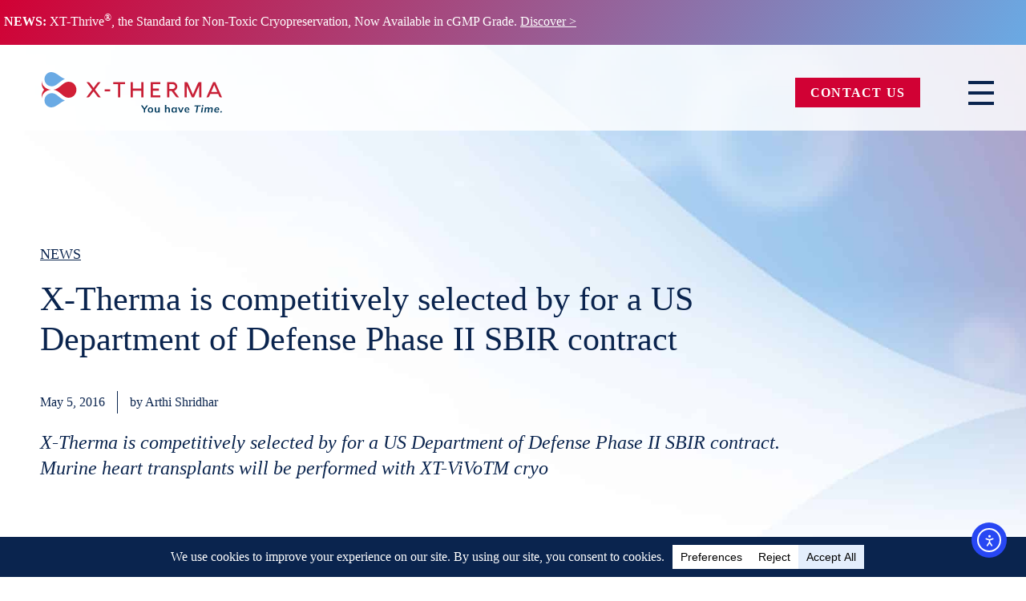

--- FILE ---
content_type: text/html; charset=UTF-8
request_url: https://x-therma.com/news/x-therma-is-competitively-selected-by-for-a-us-department-of-defense-phase-ii-sbir-contract/
body_size: 26156
content:
<!doctype html>
<html lang="en-US">
<head>
	<meta charset="UTF-8">
	<meta name="viewport" content="width=device-width, initial-scale=1">
	<link rel="profile" href="https://gmpg.org/xfn/11">
	<meta name='robots' content='index, follow, max-image-preview:large, max-snippet:-1, max-video-preview:-1' />

	<!-- This site is optimized with the Yoast SEO plugin v26.8 - https://yoast.com/product/yoast-seo-wordpress/ -->
	<title>X-Therma is competitively selected by for a US Department of Defense Phase II SBIR contract - X-Therma</title>
	<link rel="canonical" href="https://x-therma.com/news/x-therma-is-competitively-selected-by-for-a-us-department-of-defense-phase-ii-sbir-contract/" />
	<meta property="og:locale" content="en_US" />
	<meta property="og:type" content="article" />
	<meta property="og:title" content="X-Therma is competitively selected by for a US Department of Defense Phase II SBIR contract - X-Therma" />
	<meta property="og:description" content="X-Therma is competitively selected by for a US Department of Defense Phase II SBIR contract. Murine heart transplants will be performed with XT-ViVoTM cryo" />
	<meta property="og:url" content="https://x-therma.com/news/x-therma-is-competitively-selected-by-for-a-us-department-of-defense-phase-ii-sbir-contract/" />
	<meta property="og:site_name" content="X-Therma" />
	<meta property="article:publisher" content="https://www.facebook.com/xtherma" />
	<meta property="article:modified_time" content="2022-12-28T15:45:07+00:00" />
	<meta name="twitter:card" content="summary_large_image" />
	<meta name="twitter:label1" content="Est. reading time" />
	<meta name="twitter:data1" content="1 minute" />
	<script type="application/ld+json" class="yoast-schema-graph">{"@context":"https://schema.org","@graph":[{"@type":"WebPage","@id":"https://x-therma.com/news/x-therma-is-competitively-selected-by-for-a-us-department-of-defense-phase-ii-sbir-contract/","url":"https://x-therma.com/news/x-therma-is-competitively-selected-by-for-a-us-department-of-defense-phase-ii-sbir-contract/","name":"X-Therma is competitively selected by for a US Department of Defense Phase II SBIR contract - X-Therma","isPartOf":{"@id":"https://x-therma.com/#website"},"datePublished":"2016-05-05T15:44:11+00:00","dateModified":"2022-12-28T15:45:07+00:00","breadcrumb":{"@id":"https://x-therma.com/news/x-therma-is-competitively-selected-by-for-a-us-department-of-defense-phase-ii-sbir-contract/#breadcrumb"},"inLanguage":"en-US","potentialAction":[{"@type":"ReadAction","target":["https://x-therma.com/news/x-therma-is-competitively-selected-by-for-a-us-department-of-defense-phase-ii-sbir-contract/"]}]},{"@type":"BreadcrumbList","@id":"https://x-therma.com/news/x-therma-is-competitively-selected-by-for-a-us-department-of-defense-phase-ii-sbir-contract/#breadcrumb","itemListElement":[{"@type":"ListItem","position":1,"name":"News","item":"https://x-therma.com/news/"},{"@type":"ListItem","position":2,"name":"X-Therma is competitively selected by for a US Department of Defense Phase II SBIR contract"}]},{"@type":"WebSite","@id":"https://x-therma.com/#website","url":"https://x-therma.com/","name":"X-Therma","description":"You have Time.","publisher":{"@id":"https://x-therma.com/#organization"},"potentialAction":[{"@type":"SearchAction","target":{"@type":"EntryPoint","urlTemplate":"https://x-therma.com/?s={search_term_string}"},"query-input":{"@type":"PropertyValueSpecification","valueRequired":true,"valueName":"search_term_string"}}],"inLanguage":"en-US"},{"@type":"Organization","@id":"https://x-therma.com/#organization","name":"X-Therma","url":"https://x-therma.com/","logo":{"@type":"ImageObject","inLanguage":"en-US","@id":"https://x-therma.com/#/schema/logo/image/","url":"https://x-therma.com/wp-content/uploads/2022/06/X-Therma_Logo_Tagline.png","contentUrl":"https://x-therma.com/wp-content/uploads/2022/06/X-Therma_Logo_Tagline.png","width":892,"height":204,"caption":"X-Therma"},"image":{"@id":"https://x-therma.com/#/schema/logo/image/"},"sameAs":["https://www.facebook.com/xtherma","https://www.linkedin.com/company/x-therma-inc-/"]}]}</script>
	<!-- / Yoast SEO plugin. -->


<link rel='dns-prefetch' href='//cdn.elementor.com' />
<link rel="alternate" type="application/rss+xml" title="X-Therma &raquo; Feed" href="https://x-therma.com/feed/" />
<link rel="alternate" type="application/rss+xml" title="X-Therma &raquo; Comments Feed" href="https://x-therma.com/comments/feed/" />
<link rel="alternate" title="oEmbed (JSON)" type="application/json+oembed" href="https://x-therma.com/wp-json/oembed/1.0/embed?url=https%3A%2F%2Fx-therma.com%2Fnews%2Fx-therma-is-competitively-selected-by-for-a-us-department-of-defense-phase-ii-sbir-contract%2F" />
<link rel="alternate" title="oEmbed (XML)" type="text/xml+oembed" href="https://x-therma.com/wp-json/oembed/1.0/embed?url=https%3A%2F%2Fx-therma.com%2Fnews%2Fx-therma-is-competitively-selected-by-for-a-us-department-of-defense-phase-ii-sbir-contract%2F&#038;format=xml" />
<script data-cfasync="false" data-wpfc-render="false">
		(function () {
			window.dataLayer = window.dataLayer || [];function gtag(){dataLayer.push(arguments);}

			// Set the developer ID.
			gtag('set', 'developer_id.dMmRkYz', true);

			// Set default consent state based on plugin settings.
			gtag('consent', 'default', {
				'ad_storage': 'denied',
				'analytics_storage': 'denied',
				'ad_user_data': 'denied',
				'ad_personalization': 'denied',
				'security_storage': 'granted',
				'functionality_storage': 'granted',
				'wait_for_update': 500,
			});
		})();
	</script><style id='wp-img-auto-sizes-contain-inline-css'>
img:is([sizes=auto i],[sizes^="auto," i]){contain-intrinsic-size:3000px 1500px}
/*# sourceURL=wp-img-auto-sizes-contain-inline-css */
</style>
<style id='wp-emoji-styles-inline-css'>

	img.wp-smiley, img.emoji {
		display: inline !important;
		border: none !important;
		box-shadow: none !important;
		height: 1em !important;
		width: 1em !important;
		margin: 0 0.07em !important;
		vertical-align: -0.1em !important;
		background: none !important;
		padding: 0 !important;
	}
/*# sourceURL=wp-emoji-styles-inline-css */
</style>
<link rel='stylesheet' id='wp-block-library-css' href='https://x-therma.com/wp-includes/css/dist/block-library/style.min.css?ver=dffc45fbb30992f50999517f387854ce' media='all' />
<style id='safe-svg-svg-icon-style-inline-css'>
.safe-svg-cover{text-align:center}.safe-svg-cover .safe-svg-inside{display:inline-block;max-width:100%}.safe-svg-cover svg{fill:currentColor;height:100%;max-height:100%;max-width:100%;width:100%}

/*# sourceURL=https://x-therma.com/wp-content/plugins/safe-svg/dist/safe-svg-block-frontend.css */
</style>
<style id='global-styles-inline-css'>
:root{--wp--preset--aspect-ratio--square: 1;--wp--preset--aspect-ratio--4-3: 4/3;--wp--preset--aspect-ratio--3-4: 3/4;--wp--preset--aspect-ratio--3-2: 3/2;--wp--preset--aspect-ratio--2-3: 2/3;--wp--preset--aspect-ratio--16-9: 16/9;--wp--preset--aspect-ratio--9-16: 9/16;--wp--preset--color--black: #000000;--wp--preset--color--cyan-bluish-gray: #abb8c3;--wp--preset--color--white: #ffffff;--wp--preset--color--pale-pink: #f78da7;--wp--preset--color--vivid-red: #cf2e2e;--wp--preset--color--luminous-vivid-orange: #ff6900;--wp--preset--color--luminous-vivid-amber: #fcb900;--wp--preset--color--light-green-cyan: #7bdcb5;--wp--preset--color--vivid-green-cyan: #00d084;--wp--preset--color--pale-cyan-blue: #8ed1fc;--wp--preset--color--vivid-cyan-blue: #0693e3;--wp--preset--color--vivid-purple: #9b51e0;--wp--preset--gradient--vivid-cyan-blue-to-vivid-purple: linear-gradient(135deg,rgb(6,147,227) 0%,rgb(155,81,224) 100%);--wp--preset--gradient--light-green-cyan-to-vivid-green-cyan: linear-gradient(135deg,rgb(122,220,180) 0%,rgb(0,208,130) 100%);--wp--preset--gradient--luminous-vivid-amber-to-luminous-vivid-orange: linear-gradient(135deg,rgb(252,185,0) 0%,rgb(255,105,0) 100%);--wp--preset--gradient--luminous-vivid-orange-to-vivid-red: linear-gradient(135deg,rgb(255,105,0) 0%,rgb(207,46,46) 100%);--wp--preset--gradient--very-light-gray-to-cyan-bluish-gray: linear-gradient(135deg,rgb(238,238,238) 0%,rgb(169,184,195) 100%);--wp--preset--gradient--cool-to-warm-spectrum: linear-gradient(135deg,rgb(74,234,220) 0%,rgb(151,120,209) 20%,rgb(207,42,186) 40%,rgb(238,44,130) 60%,rgb(251,105,98) 80%,rgb(254,248,76) 100%);--wp--preset--gradient--blush-light-purple: linear-gradient(135deg,rgb(255,206,236) 0%,rgb(152,150,240) 100%);--wp--preset--gradient--blush-bordeaux: linear-gradient(135deg,rgb(254,205,165) 0%,rgb(254,45,45) 50%,rgb(107,0,62) 100%);--wp--preset--gradient--luminous-dusk: linear-gradient(135deg,rgb(255,203,112) 0%,rgb(199,81,192) 50%,rgb(65,88,208) 100%);--wp--preset--gradient--pale-ocean: linear-gradient(135deg,rgb(255,245,203) 0%,rgb(182,227,212) 50%,rgb(51,167,181) 100%);--wp--preset--gradient--electric-grass: linear-gradient(135deg,rgb(202,248,128) 0%,rgb(113,206,126) 100%);--wp--preset--gradient--midnight: linear-gradient(135deg,rgb(2,3,129) 0%,rgb(40,116,252) 100%);--wp--preset--font-size--small: 13px;--wp--preset--font-size--medium: 20px;--wp--preset--font-size--large: 36px;--wp--preset--font-size--x-large: 42px;--wp--preset--spacing--20: 0.44rem;--wp--preset--spacing--30: 0.67rem;--wp--preset--spacing--40: 1rem;--wp--preset--spacing--50: 1.5rem;--wp--preset--spacing--60: 2.25rem;--wp--preset--spacing--70: 3.38rem;--wp--preset--spacing--80: 5.06rem;--wp--preset--shadow--natural: 6px 6px 9px rgba(0, 0, 0, 0.2);--wp--preset--shadow--deep: 12px 12px 50px rgba(0, 0, 0, 0.4);--wp--preset--shadow--sharp: 6px 6px 0px rgba(0, 0, 0, 0.2);--wp--preset--shadow--outlined: 6px 6px 0px -3px rgb(255, 255, 255), 6px 6px rgb(0, 0, 0);--wp--preset--shadow--crisp: 6px 6px 0px rgb(0, 0, 0);}:root { --wp--style--global--content-size: 800px;--wp--style--global--wide-size: 1200px; }:where(body) { margin: 0; }.wp-site-blocks > .alignleft { float: left; margin-right: 2em; }.wp-site-blocks > .alignright { float: right; margin-left: 2em; }.wp-site-blocks > .aligncenter { justify-content: center; margin-left: auto; margin-right: auto; }:where(.wp-site-blocks) > * { margin-block-start: 24px; margin-block-end: 0; }:where(.wp-site-blocks) > :first-child { margin-block-start: 0; }:where(.wp-site-blocks) > :last-child { margin-block-end: 0; }:root { --wp--style--block-gap: 24px; }:root :where(.is-layout-flow) > :first-child{margin-block-start: 0;}:root :where(.is-layout-flow) > :last-child{margin-block-end: 0;}:root :where(.is-layout-flow) > *{margin-block-start: 24px;margin-block-end: 0;}:root :where(.is-layout-constrained) > :first-child{margin-block-start: 0;}:root :where(.is-layout-constrained) > :last-child{margin-block-end: 0;}:root :where(.is-layout-constrained) > *{margin-block-start: 24px;margin-block-end: 0;}:root :where(.is-layout-flex){gap: 24px;}:root :where(.is-layout-grid){gap: 24px;}.is-layout-flow > .alignleft{float: left;margin-inline-start: 0;margin-inline-end: 2em;}.is-layout-flow > .alignright{float: right;margin-inline-start: 2em;margin-inline-end: 0;}.is-layout-flow > .aligncenter{margin-left: auto !important;margin-right: auto !important;}.is-layout-constrained > .alignleft{float: left;margin-inline-start: 0;margin-inline-end: 2em;}.is-layout-constrained > .alignright{float: right;margin-inline-start: 2em;margin-inline-end: 0;}.is-layout-constrained > .aligncenter{margin-left: auto !important;margin-right: auto !important;}.is-layout-constrained > :where(:not(.alignleft):not(.alignright):not(.alignfull)){max-width: var(--wp--style--global--content-size);margin-left: auto !important;margin-right: auto !important;}.is-layout-constrained > .alignwide{max-width: var(--wp--style--global--wide-size);}body .is-layout-flex{display: flex;}.is-layout-flex{flex-wrap: wrap;align-items: center;}.is-layout-flex > :is(*, div){margin: 0;}body .is-layout-grid{display: grid;}.is-layout-grid > :is(*, div){margin: 0;}body{padding-top: 0px;padding-right: 0px;padding-bottom: 0px;padding-left: 0px;}a:where(:not(.wp-element-button)){text-decoration: underline;}:root :where(.wp-element-button, .wp-block-button__link){background-color: #32373c;border-width: 0;color: #fff;font-family: inherit;font-size: inherit;font-style: inherit;font-weight: inherit;letter-spacing: inherit;line-height: inherit;padding-top: calc(0.667em + 2px);padding-right: calc(1.333em + 2px);padding-bottom: calc(0.667em + 2px);padding-left: calc(1.333em + 2px);text-decoration: none;text-transform: inherit;}.has-black-color{color: var(--wp--preset--color--black) !important;}.has-cyan-bluish-gray-color{color: var(--wp--preset--color--cyan-bluish-gray) !important;}.has-white-color{color: var(--wp--preset--color--white) !important;}.has-pale-pink-color{color: var(--wp--preset--color--pale-pink) !important;}.has-vivid-red-color{color: var(--wp--preset--color--vivid-red) !important;}.has-luminous-vivid-orange-color{color: var(--wp--preset--color--luminous-vivid-orange) !important;}.has-luminous-vivid-amber-color{color: var(--wp--preset--color--luminous-vivid-amber) !important;}.has-light-green-cyan-color{color: var(--wp--preset--color--light-green-cyan) !important;}.has-vivid-green-cyan-color{color: var(--wp--preset--color--vivid-green-cyan) !important;}.has-pale-cyan-blue-color{color: var(--wp--preset--color--pale-cyan-blue) !important;}.has-vivid-cyan-blue-color{color: var(--wp--preset--color--vivid-cyan-blue) !important;}.has-vivid-purple-color{color: var(--wp--preset--color--vivid-purple) !important;}.has-black-background-color{background-color: var(--wp--preset--color--black) !important;}.has-cyan-bluish-gray-background-color{background-color: var(--wp--preset--color--cyan-bluish-gray) !important;}.has-white-background-color{background-color: var(--wp--preset--color--white) !important;}.has-pale-pink-background-color{background-color: var(--wp--preset--color--pale-pink) !important;}.has-vivid-red-background-color{background-color: var(--wp--preset--color--vivid-red) !important;}.has-luminous-vivid-orange-background-color{background-color: var(--wp--preset--color--luminous-vivid-orange) !important;}.has-luminous-vivid-amber-background-color{background-color: var(--wp--preset--color--luminous-vivid-amber) !important;}.has-light-green-cyan-background-color{background-color: var(--wp--preset--color--light-green-cyan) !important;}.has-vivid-green-cyan-background-color{background-color: var(--wp--preset--color--vivid-green-cyan) !important;}.has-pale-cyan-blue-background-color{background-color: var(--wp--preset--color--pale-cyan-blue) !important;}.has-vivid-cyan-blue-background-color{background-color: var(--wp--preset--color--vivid-cyan-blue) !important;}.has-vivid-purple-background-color{background-color: var(--wp--preset--color--vivid-purple) !important;}.has-black-border-color{border-color: var(--wp--preset--color--black) !important;}.has-cyan-bluish-gray-border-color{border-color: var(--wp--preset--color--cyan-bluish-gray) !important;}.has-white-border-color{border-color: var(--wp--preset--color--white) !important;}.has-pale-pink-border-color{border-color: var(--wp--preset--color--pale-pink) !important;}.has-vivid-red-border-color{border-color: var(--wp--preset--color--vivid-red) !important;}.has-luminous-vivid-orange-border-color{border-color: var(--wp--preset--color--luminous-vivid-orange) !important;}.has-luminous-vivid-amber-border-color{border-color: var(--wp--preset--color--luminous-vivid-amber) !important;}.has-light-green-cyan-border-color{border-color: var(--wp--preset--color--light-green-cyan) !important;}.has-vivid-green-cyan-border-color{border-color: var(--wp--preset--color--vivid-green-cyan) !important;}.has-pale-cyan-blue-border-color{border-color: var(--wp--preset--color--pale-cyan-blue) !important;}.has-vivid-cyan-blue-border-color{border-color: var(--wp--preset--color--vivid-cyan-blue) !important;}.has-vivid-purple-border-color{border-color: var(--wp--preset--color--vivid-purple) !important;}.has-vivid-cyan-blue-to-vivid-purple-gradient-background{background: var(--wp--preset--gradient--vivid-cyan-blue-to-vivid-purple) !important;}.has-light-green-cyan-to-vivid-green-cyan-gradient-background{background: var(--wp--preset--gradient--light-green-cyan-to-vivid-green-cyan) !important;}.has-luminous-vivid-amber-to-luminous-vivid-orange-gradient-background{background: var(--wp--preset--gradient--luminous-vivid-amber-to-luminous-vivid-orange) !important;}.has-luminous-vivid-orange-to-vivid-red-gradient-background{background: var(--wp--preset--gradient--luminous-vivid-orange-to-vivid-red) !important;}.has-very-light-gray-to-cyan-bluish-gray-gradient-background{background: var(--wp--preset--gradient--very-light-gray-to-cyan-bluish-gray) !important;}.has-cool-to-warm-spectrum-gradient-background{background: var(--wp--preset--gradient--cool-to-warm-spectrum) !important;}.has-blush-light-purple-gradient-background{background: var(--wp--preset--gradient--blush-light-purple) !important;}.has-blush-bordeaux-gradient-background{background: var(--wp--preset--gradient--blush-bordeaux) !important;}.has-luminous-dusk-gradient-background{background: var(--wp--preset--gradient--luminous-dusk) !important;}.has-pale-ocean-gradient-background{background: var(--wp--preset--gradient--pale-ocean) !important;}.has-electric-grass-gradient-background{background: var(--wp--preset--gradient--electric-grass) !important;}.has-midnight-gradient-background{background: var(--wp--preset--gradient--midnight) !important;}.has-small-font-size{font-size: var(--wp--preset--font-size--small) !important;}.has-medium-font-size{font-size: var(--wp--preset--font-size--medium) !important;}.has-large-font-size{font-size: var(--wp--preset--font-size--large) !important;}.has-x-large-font-size{font-size: var(--wp--preset--font-size--x-large) !important;}
:root :where(.wp-block-pullquote){font-size: 1.5em;line-height: 1.6;}
/*# sourceURL=global-styles-inline-css */
</style>
<link rel='stylesheet' id='dashicons-css' href='https://x-therma.com/wp-includes/css/dashicons.min.css?ver=dffc45fbb30992f50999517f387854ce' media='all' />
<link rel='stylesheet' id='ea11y-widget-fonts-css' href='https://x-therma.com/wp-content/plugins/pojo-accessibility/assets/build/fonts.css?ver=4.0.3' media='all' />
<link rel='stylesheet' id='ea11y-skip-link-css' href='https://x-therma.com/wp-content/plugins/pojo-accessibility/assets/build/skip-link.css?ver=4.0.3' media='all' />
<link rel='stylesheet' id='hello-elementor-css' href='https://x-therma.com/wp-content/themes/hello-elementor/assets/css/reset.css?ver=3.4.6' media='all' />
<link rel='stylesheet' id='hello-elementor-theme-style-css' href='https://x-therma.com/wp-content/themes/hello-elementor/assets/css/theme.css?ver=3.4.6' media='all' />
<link rel='stylesheet' id='hello-elementor-header-footer-css' href='https://x-therma.com/wp-content/themes/hello-elementor/assets/css/header-footer.css?ver=3.4.6' media='all' />
<link rel='stylesheet' id='elementor-frontend-css' href='https://x-therma.com/wp-content/uploads/elementor/css/custom-frontend.min.css?ver=1769731915' media='all' />
<link rel='stylesheet' id='elementor-post-5-css' href='https://x-therma.com/wp-content/uploads/elementor/css/post-5.css?ver=1769731915' media='all' />
<link rel='stylesheet' id='bootstrap-css' href='https://x-therma.com/wp-content/plugins/ultimate-bootstrap-elements-for-elementor/assets/vendors/bootstrap/css/bootstrap.min.css?ver=4.6.0' media='all' />
<link rel='stylesheet' id='font-awesome-css' href='https://x-therma.com/wp-content/plugins/ultimate-bootstrap-elements-for-elementor/assets/vendors/font-awesome/css/all.min.css?ver=6.6.0' media='all' />
<link rel='stylesheet' id='ube-frontend-css' href='https://x-therma.com/wp-content/plugins/ultimate-bootstrap-elements-for-elementor/assets/css/frontend.min.css?ver=1.5.3' media='all' />
<link rel='stylesheet' id='e-sticky-css' href='https://x-therma.com/wp-content/plugins/elementor-pro/assets/css/modules/sticky.min.css?ver=3.34.3' media='all' />
<link rel='stylesheet' id='widget-image-css' href='https://x-therma.com/wp-content/plugins/elementor/assets/css/widget-image.min.css?ver=3.34.3' media='all' />
<link rel='stylesheet' id='widget-nav-menu-css' href='https://x-therma.com/wp-content/uploads/elementor/css/custom-pro-widget-nav-menu.min.css?ver=1769731915' media='all' />
<link rel='stylesheet' id='widget-heading-css' href='https://x-therma.com/wp-content/plugins/elementor/assets/css/widget-heading.min.css?ver=3.34.3' media='all' />
<link rel='stylesheet' id='widget-post-info-css' href='https://x-therma.com/wp-content/plugins/elementor-pro/assets/css/widget-post-info.min.css?ver=3.34.3' media='all' />
<link rel='stylesheet' id='widget-icon-list-css' href='https://x-therma.com/wp-content/uploads/elementor/css/custom-widget-icon-list.min.css?ver=1769731915' media='all' />
<link rel='stylesheet' id='elementor-icons-shared-0-css' href='https://x-therma.com/wp-content/plugins/elementor/assets/lib/font-awesome/css/fontawesome.min.css?ver=5.15.3' media='all' />
<link rel='stylesheet' id='elementor-icons-fa-regular-css' href='https://x-therma.com/wp-content/plugins/elementor/assets/lib/font-awesome/css/regular.min.css?ver=5.15.3' media='all' />
<link rel='stylesheet' id='elementor-icons-fa-solid-css' href='https://x-therma.com/wp-content/plugins/elementor/assets/lib/font-awesome/css/solid.min.css?ver=5.15.3' media='all' />
<link rel='stylesheet' id='widget-spacer-css' href='https://x-therma.com/wp-content/plugins/elementor/assets/css/widget-spacer.min.css?ver=3.34.3' media='all' />
<link rel='stylesheet' id='widget-posts-css' href='https://x-therma.com/wp-content/plugins/elementor-pro/assets/css/widget-posts.min.css?ver=3.34.3' media='all' />
<link rel='stylesheet' id='e-animation-pulse-css' href='https://x-therma.com/wp-content/plugins/elementor/assets/lib/animations/styles/e-animation-pulse.min.css?ver=3.34.3' media='all' />
<link rel='stylesheet' id='widget-social-icons-css' href='https://x-therma.com/wp-content/plugins/elementor/assets/css/widget-social-icons.min.css?ver=3.34.3' media='all' />
<link rel='stylesheet' id='e-apple-webkit-css' href='https://x-therma.com/wp-content/uploads/elementor/css/custom-apple-webkit.min.css?ver=1769731915' media='all' />
<link rel='stylesheet' id='e-animation-fadeIn-css' href='https://x-therma.com/wp-content/plugins/elementor/assets/lib/animations/styles/fadeIn.min.css?ver=3.34.3' media='all' />
<link rel='stylesheet' id='e-popup-css' href='https://x-therma.com/wp-content/plugins/elementor-pro/assets/css/conditionals/popup.min.css?ver=3.34.3' media='all' />
<link rel='stylesheet' id='elementor-icons-css' href='https://x-therma.com/wp-content/plugins/elementor/assets/lib/eicons/css/elementor-icons.min.css?ver=5.46.0' media='all' />
<link rel='stylesheet' id='ube-responsive-frontend-css' href='https://x-therma.com/wp-content/uploads/elementor/css/responsive-frontend.min.css?ver=1769731915' media='all' />
<link rel='stylesheet' id='elementor-post-1587-css' href='https://x-therma.com/wp-content/uploads/elementor/css/post-1587.css?ver=1769731915' media='all' />
<link rel='stylesheet' id='elementor-post-1644-css' href='https://x-therma.com/wp-content/uploads/elementor/css/post-1644.css?ver=1769731915' media='all' />
<link rel='stylesheet' id='elementor-post-1041-css' href='https://x-therma.com/wp-content/uploads/elementor/css/post-1041.css?ver=1769732057' media='all' />
<link rel='stylesheet' id='elementor-post-228-css' href='https://x-therma.com/wp-content/uploads/elementor/css/post-228.css?ver=1769731915' media='all' />
<link rel='stylesheet' id='hello-elementor-child-style-css' href='https://x-therma.com/wp-content/themes/hello-theme-child-master/style.css?ver=1.0.0' media='all' />
<link rel='stylesheet' id='elementor-icons-fa-brands-css' href='https://x-therma.com/wp-content/plugins/elementor/assets/lib/font-awesome/css/brands.min.css?ver=5.15.3' media='all' />
<script src="https://x-therma.com/wp-includes/js/jquery/jquery.min.js?ver=3.7.1" id="jquery-core-js"></script>
<script src="https://x-therma.com/wp-includes/js/jquery/jquery-migrate.min.js?ver=3.4.1" id="jquery-migrate-js"></script>
<script src="https://x-therma.com/wp-content/plugins/elementor-pro/assets/js/page-transitions.min.js?ver=3.34.3" id="page-transitions-js"></script>
<link rel="https://api.w.org/" href="https://x-therma.com/wp-json/" /><meta name="description" content="X-Therma is competitively selected by for a US Department of Defense Phase II SBIR contract. Murine heart transplants will be performed with XT-ViVoTM  cryo">
<style id='ube-global-variable' type='text/css'>:root,.elementor-kit-5{--e-global-color-primary: #0A244E;--e-global-color-primary-foreground: #fff;--e-global-color-primary-hover: #0e3470;--e-global-color-primary-border: #10397b;--e-global-color-primary-active: #113e87;--e-global-color-primary-darken-15: #134392;--ube-theme-level-color-primary-text: #051228;--ube-theme-level-color-primary-bg: #ced3db;--ube-theme-level-color-primary-border: #bac1cd;--ube-theme-level-color-primary-table-border: #7f8da2;--ube-theme-level-color-primary-text-darken: #000000;--ube-theme-level-color-primary-border-darken: #abb4c2;--e-global-color-secondary: #666666;--e-global-color-secondary-foreground: #fff;--e-global-color-secondary-hover: #797979;--e-global-color-secondary-border: #7f7f7f;--e-global-color-secondary-active: #858585;--e-global-color-secondary-darken-15: #8c8c8c;--ube-theme-level-color-secondary-text: #353535;--ube-theme-level-color-secondary-bg: #e0e0e0;--ube-theme-level-color-secondary-border: #d4d4d4;--ube-theme-level-color-secondary-table-border: #afafaf;--ube-theme-level-color-secondary-text-darken: #1b1b1b;--ube-theme-level-color-secondary-border-darken: #c7c7c7;--e-global-color-text: #666666;--e-global-color-text-foreground: #fff;--e-global-color-text-hover: #797979;--e-global-color-text-border: #7f7f7f;--e-global-color-text-active: #858585;--e-global-color-text-darken-15: #8c8c8c;--ube-theme-level-color-text-text: #353535;--ube-theme-level-color-text-bg: #e0e0e0;--ube-theme-level-color-text-border: #d4d4d4;--ube-theme-level-color-text-table-border: #afafaf;--ube-theme-level-color-text-text-darken: #1b1b1b;--ube-theme-level-color-text-border-darken: #c7c7c7;--e-global-color-accent: #D10134;--e-global-color-accent-foreground: #fff;--e-global-color-accent-hover: #f7013d;--e-global-color-accent-border: #fe0744;--e-global-color-accent-active: #fe144d;--e-global-color-accent-darken-15: #fe2157;--e-global-color-accent-darken-25: #fe537d;--e-global-color-accent-darken-35: #fe86a4;--ube-theme-level-color-accent-text: #6c001b;--ube-theme-level-color-accent-bg: #f5ccd6;--ube-theme-level-color-accent-border: #f2b7c6;--ube-theme-level-color-accent-table-border: #e77a95;--ube-theme-level-color-accent-text-darken: #39000e;--ube-theme-level-color-accent-border-darken: #eea1b5;--e-global-color-border: #EEE;--e-global-color-border-foreground: #212121;--e-global-color-border-hover: #dadada;--e-global-color-border-border: #d4d4d4;--e-global-color-border-active: #cecece;--e-global-color-border-darken-15: #c7c7c7;--ube-theme-level-color-border-text: #7b7b7b;--ube-theme-level-color-border-bg: #fbfbfb;--ube-theme-level-color-border-border: #fafafa;--ube-theme-level-color-border-table-border: #f6f6f6;--ube-theme-level-color-border-text-darken: #616161;--ube-theme-level-color-border-border-darken: #ededed;--e-global-color-dark: #333;--e-global-color-dark-foreground: #fff;--e-global-color-dark-hover: #464646;--e-global-color-dark-border: #4c4c4c;--e-global-color-dark-active: #525252;--e-global-color-dark-darken-15: #595959;--ube-theme-level-color-dark-text: #1a1a1a;--ube-theme-level-color-dark-bg: #d6d6d6;--ube-theme-level-color-dark-border: #c5c5c5;--ube-theme-level-color-dark-table-border: #949494;--ube-theme-level-color-dark-text-darken: #000000;--ube-theme-level-color-dark-border-darken: #b8b8b8;--e-global-color-placeholder: #B6B6B6;--e-global-color-placeholder-foreground: #fff;--e-global-color-placeholder-hover: #c9c9c9;--e-global-color-placeholder-border: #cfcfcf;--e-global-color-placeholder-active: #d5d5d5;--e-global-color-placeholder-darken-15: #dcdcdc;--ube-theme-level-color-placeholder-text: #5e5e5e;--ube-theme-level-color-placeholder-bg: #f0f0f0;--ube-theme-level-color-placeholder-border: #eaeaea;--ube-theme-level-color-placeholder-table-border: #d9d9d9;--ube-theme-level-color-placeholder-text-darken: #444444;--ube-theme-level-color-placeholder-border-darken: #dddddd;--e-global-color-light: #FAFAFA;--e-global-color-light-foreground: #212121;--e-global-color-light-hover: #e6e6e6;--e-global-color-light-border: #e0e0e0;--e-global-color-light-active: #dadada;--e-global-color-light-darken-15: #d3d3d3;--ube-theme-level-color-light-text: #828282;--ube-theme-level-color-light-bg: #fefefe;--ube-theme-level-color-light-border: #fdfdfd;--ube-theme-level-color-light-table-border: #fcfcfc;--ube-theme-level-color-light-text-darken: #686868;--ube-theme-level-color-light-border-darken: #f0f0f0;--e-global-color-gray: #8F8F8F;--e-global-color-gray-foreground: #fff;--e-global-color-gray-hover: #a2a2a2;--e-global-color-gray-border: #a8a8a8;--e-global-color-gray-active: #aeaeae;--e-global-color-gray-darken-15: #b5b5b5;--ube-theme-level-color-gray-text: #4a4a4a;--ube-theme-level-color-gray-bg: #e8e8e8;--ube-theme-level-color-gray-border: #dfdfdf;--ube-theme-level-color-gray-table-border: #c4c4c4;--ube-theme-level-color-gray-text-darken: #303030;--ube-theme-level-color-gray-border-darken: #d2d2d2;--e-global-color-muted: #ABABAB;--e-global-color-muted-foreground: #fff;--e-global-color-muted-hover: #bebebe;--e-global-color-muted-border: #c4c4c4;--e-global-color-muted-active: #cacaca;--e-global-color-muted-darken-15: #d1d1d1;--ube-theme-level-color-muted-text: #585858;--ube-theme-level-color-muted-bg: #eeeeee;--ube-theme-level-color-muted-border: #e7e7e7;--ube-theme-level-color-muted-table-border: #d3d3d3;--ube-theme-level-color-muted-text-darken: #3e3e3e;--ube-theme-level-color-muted-border-darken: #dadada;}</style><meta name="generator" content="Elementor 3.34.3; features: additional_custom_breakpoints; settings: css_print_method-external, google_font-enabled, font_display-auto">
<style type="text/css">	
	
/***Typography***/
	
p a {
  text-decoration: underline 0.1em rgba(209, 1, 52, 0) !important;
  text-underline-offset: 0.2em !important;
  transition: text-decoration-color 300ms !important;
}

p a:hover {
  text-decoration-color: rgba(209, 1, 52, 1)!important;
}
	
a:focus {
	outline: none !important;
}	
	
.elementor-widget-text-editor ul, .elementor-widget-text-editor ol {
	padding: 0px 0px 10px 20px;		
}
	
.elementor-widget-text-editor ul li, .elementor-widget-text-editor ol li {
	margin-bottom: 10px;		
}	
	
.elementor-widget-text-editor .elementor-drop-cap-letter {
    font-size: 2em;
    margin-top: -4px;
    font-weight: 600;
}
	
.omni-new {
    background: var( --e-global-color-4e23bed );
    border-radius: 4px;
    color: var( --e-global-color-c3c3bd2 );
    font-size: 12px;
    line-height: 1em;
    margin-left: .5em;
    padding: 4px 6px;
    text-transform: uppercase;
}

::selection {
    background: var( --e-global-color-c3c3bd2 );
    color: white;
}
	
.e-hotspot .e-hotspot__tooltip {
	white-space: normal;
}	
	
/*** Custom Testimonials ***/
.x-therma-custom-quotes-1 .elementor-testimonial__image img{
	width: 100% !important;
}

@media screen and (max-width: 767px){
	.x-therma-custom-quotes-1 .elementor-testimonial {
		flex-direction: column !important;
  }
  .x-therma-custom-quotes-1 .elementor-testimonial .elementor-testimonial__content {
  	order: 2;
  }
  .x-therma-custom-quotes-1 .elementor-testimonial .elementor-testimonial__footer {
  	order: 1;
  }
	.x-therma-custom-quotes-1 .elementor-testimonial__image img {
		height: 100% !important;
		max-width: 450px;
		margin-bottom: 30px;
	}
}	
	

/*** Header Navigation ***/

/* Main Navigation */

.elementor-widget-theme-site-logo img {
    transition-duration: .2s;
}	
	
.elementor-location-header .elementor-nav-menu--dropdown {
	box-shadow: 0px 5px 10px rgba(0,0,0,.1);
	padding-bottom: 50px;
}
	
.dialog-lightbox-widget .elementor-nav-menu--dropdown li a:focus {
	background: inherit !important;
}/*grey background fix*/
	
.omni-sticky-nav {
	transition-duration: .2s;
}

.omni-sticky-nav-styles {
	box-shadow: 0px 5px 10px rgba(0,0,0,.1);
	background: white;
	padding-top: 0px !important;
}

.omni-sticky-nav-styles .elementor-widget-theme-site-logo img {
    width: 100px !important;
}
/*********************************/	
.omni-sticky-nav {
    transition: transform .3s, background .3s, padding .3s !important;
    transform: translateY(0px);
}

.omni-sticky-nav-styles {
    transform: translateY(-115px);
}

.omni-sticky-nav-styles-show {
    transform: translateY(0px);
}	
/*********************************/	

	
/* custom burger nav */
#omni-burger-nav {
    width: 32px;
    height: 30px;
    position: relative;
    margin-left: 60px;
    display: flex;
    align-items: center;
}

#omni-burger-nav i {
    width: 32px;
    height: 4px;
    background: #0A244E;
    display: block;
		transition-duration: .2s;
    transform: none;
}

#omni-burger-nav i:before, #omni-burger-nav i:after {
    width: 32px;
    height: 4px;
    background: #0A244E;
    display: block;
    position: absolute;
    content: '';
		transition-duration: .2s;
    transform: none;
}

#omni-burger-nav:hover i, #omni-burger-nav:hover i:before, #omni-burger-nav:hover i:after  {
		background: #D10134;
}	

#omni-burger-nav i:before {top: 0px;}
#omni-burger-nav i:after {bottom: 0px;}
	
#omni-burger-nav.omni-close-burger i {
    width: 0px;
}

#omni-burger-nav.omni-close-burger i:before {
    transform: rotate(45deg)translateY(12px)translateX(7px);
}
#omni-burger-nav.omni-close-burger i:after {
    transform: rotate(-45deg)translateY(-12px)translate(7px);
}
	

/* Menu takeover hovers */

#x-therma-takeover-menu li.menu-item-has-children {
    position:relative;
}

#x-therma-takeover-menu li li a {
    line-height: 1em;
    width: 100%;
}	

@media screen and (min-width: 768px){	
	#x-therma-takeover-menu li.menu-item-has-children:after {
    content: '';
    position:absolute;
    display: block;
    width: 130px;
    height: 109px;
    background: url('/wp-content/uploads/2022/12/menu-marker.png');
    background-repeat: no-repeat;
    left: -150px;
		top: -25px;
		transition-duration: 1s;
		opacity: 0;
	}
}

#x-therma-takeover-menu li.menu-item-has-children:hover:after {
    opacity: 1;
}	
	
	
/* .omni-sublevel-sticky-nav */
	
@media screen and (max-width: 1024px) {

    .omni-sublevel-sticky-nav .elementor-menu-toggle {
        font-size: 16px !important;
        line-height: 1em;
        padding: 10px;
				transition-duration: .2s;
    }

    .omni-sublevel-sticky-nav .elementor-menu-toggle .eicon-menu-bar:before, .omni-sublevel-sticky-nav .elementor-menu-toggle .eicon-close:before {
        content: attr(data-before);
        font-size: 14px !important;
        font-family: 'Open Sans';
        font-weight: 600;
    }
    
    .omni-sublevel-sticky-nav .elementor-menu-toggle .eicon-menu-bar:after {
        content: '\e909';
    		font-size: 16px !important;
    		font-family: 'eicons';
    		font-weight: 600;
    		margin-left: 6px;
    		display: inline-block;
    		transform: rotate(-90deg);
    }
	
		.omni-sublevel-sticky-nav .elementor-menu-toggle .eicon-close:after {
				content: '\e87f';
    		font-size: 16px !important;
    		font-family: 'eicons';
    		font-weight: 600;
    		margin-left: 6px;
    		display: inline-block;
		}

}
	
/* .omni-post-sticky-progress */
.omni-post-sticky-progress .elementor-widget-heading {
	opacity: 0;
	transition-duration: .2s;
}
	
.omni-post-sticky-progress.elementor-sticky--active .elementor-widget-heading {
	opacity: 1;		
}

/* omni-scroll-links */	
.omni-scroll-links a {
	transition-duration: .2s;
}	
.omni-scroll-links a.active {
	color: var( --e-global-color-c3c3bd2 ) !important;
}		

	
/***WebToffee GDPR Plugin***/
	
.cli-bar-message {
	color: white;
	flex: 1;
	line-height: 1.4em;
}
	
.cli-tab-container p, .cli-privacy-content-text, .wt-cli-cookie-description {
		color: var( --e-global-color-primary );
}
	
.cli-plugin-button, .cli-btn, .cli-tab-footer .wt-cli-privacy-accept-btn {
	border-radius: 0px;
	transition-duration: .2s;
	font-weight: 600 !important;
}
.cli-plugin-button:hover, .cli-btn:hover, .cli-tab-footer .wt-cli-privacy-accept-btn:hover {
	opacity: 1;
}/*buttons global*/
	
.cli-bar-btn_container .wt-cli-accept-all-btn	{}/*accept all*/

.cli_settings_button:hover {
	background: #e4eefc26 !important;
} /*settings button*/	
	
.cli-tab-footer #wt-cli-privacy-save-btn{
	background: var( --e-global-color-c3c3bd2 );
}	
.cli-tab-footer #wt-cli-privacy-save-btn:hover {
	background: var( --e-global-color-9c69d1c );
	color: white !important;
}/*save & accept*/

.cli-switch input:checked + .cli-slider {background: var( --e-global-color-c3c3bd2 );} /*toggle background*/

.cli-switch .cli-slider:after {
	top: 4px;
} /*settings label alignment*/		

.cli-modal-close {
	transform: scale(1.5);
	border: none !important;	
}
	
.cli-modal-close:hover {opacity: .5;}/*x icon*/	
	
/*Center Bar*/
#cookie-law-info-bar {
	max-width: 530px;
  left: 0px;
  right: 0px;
  margin: 0px auto;
	transform: translateY(-15px);
	border-radius: 0px;
	padding: 14px 25px !important;
}
@media screen and (max-width: 600px){
	#cookie-law-info-bar {
		max-width: 90%;
	}
	.cli-bar-message {
		flex: inherit;
	}
	.cli-bar-container .cli-bar-message {
		text-align: center;
	}
}	

/*Responsive*/	
@media screen and (max-width: 985px) {
	.cli-bar-container .cli-bar-btn_container {
		margin: 0 auto;
	}
	div#cookie-law-info-bar {
    padding: 15px 20px !important;
	}
}	

	
/***Buttons***/
	
/*Outline Button*/
.omni-outline-btn .elementor-button-wrapper a {
	background: none;
	border: 1px solid #dadce0;
	color: var( --e-global-color-c3c3bd2 );
}
.omni-outline-btn .elementor-button-wrapper a:hover {
	border-color: var( --e-global-color-c3c3bd2 );
	background: var( --e-global-color-4e23bed );
	color: var( --e-global-color-9c69d1c );
}
	
/*Ninja Button*/
.omni-ninja-btn	.elementor-button-wrapper a {
	background: none;
	border: none;
	color: var( --e-global-color-c3c3bd2 );
}
.omni-ninja-btn .elementor-button-wrapper a:hover {
	color: var( --e-global-color-9c69d1c );
	background: var( --e-global-color-4e23bed );
}
	
/*Button Sizes*/
.omni-small-btn-1 .elementor-button-wrapper a {
	padding: 8px 18px;
}
	
.omni-small-btn-2 .elementor-button-wrapper a {
	padding: 9px 12px;
	font-size: 13px;
	line-height: 1em;
}

	
/* Blog	*/	

@media screen and (max-width: 767px) {
  .elementor-posts--thumbnail-right article {
      flex-direction: column-reverse !important;
  }
	.elementor-posts--thumbnail-right article .elementor-post__thumbnail__link {
		margin-left: 0px !important;
	}
	.elementor-posts--thumbnail-left article {
      flex-direction: column !important;
  }
}	
	
/*** Box Shadows ***/
.omni-box-shadow-1 {
	box-shadow: 0px 0px 10px rgba(0,0,0,.15);		
}
	

/*** HTML BASIC INPUTS ***/
.x-therma-news-picker {
	border-radius: 0px;
	padding-left: 10px;
	border-color: var(--e-global-color-primary);
	color: var(--e-global-color-primary);
	position: relative;
	min-width: 200px;
}
.x-therma-news-picker:hover {
	border-color: var(--e-global-color-accent);
}

.x-therma-html-select-arrow {
	position: relative;
}

.x-therma-html-select-arrow:after {
	content: '';
	display: block;
	width: 20px;
	height: 20px;
	background: white;
	background-image: url('/wp-content/uploads/2022/12/pointer-arrow-sprite.png');
	background-position: center center;
	background-repeat: no-repeat;
	background-size: 60%;
	position: absolute;
	right: 2px;
	top: 10px;
	pointer-events: none;
}
	
	
/*** Gravity Forms ***/

/* Structure */
.gform_wrapper.gravity-theme .gform_fields {
	grid-row-gap: 20px;		
}
	
.gform_wrapper.gravity-theme .ginput_complex {
	align-items: center;
}
	
.x-therma-form-lg-gaps .gfield {
    padding-top: 15px;
    padding-bottom: 15px;
}
.x-therma-form-lg-gaps .gfield.hidden_label {
	padding: 0px;
}

/* Input Style Base */	
.gform_wrapper.gravity-theme .gform_body .gfield input, .gform_wrapper.gravity-theme .gform_body .gfield textarea, .gform_wrapper.gravity-theme .gform_body .gfield select {
    border: 1px solid var( --e-global-color-primary );
    padding: 14px;
    background: #ffffff;
		border-radius: 0px;
		transition-duration: .2s;
		outline: none !important;
		box-sizing: border-box;
}
.gform_wrapper.gravity-theme .gfield input:focus, .gform_wrapper.gravity-theme .gfield textarea:focus, .gform_wrapper.gravity-theme .gfield select:focus {
		border: 1px solid var( --e-global-color-c3c3bd2 ) !important;
		outline: none !important;
}	
.gform_wrapper.gravity-theme .gform_body .gfield select {
	padding: 15px 13px;
}	
	
.gform_wrapper.gravity-theme .gfield_label {
	line-height: 1em;
	vertical-align: top;
}
	
.gform_wrapper.gravity-theme .gform_body .gchoice input {
    margin-right: 10px;
    width: 15px;
    height: 15px;
}

.gform_wrapper.gravity-theme .gfield_checkbox label, .gform_wrapper.gravity-theme .gfield_radio label {
	line-height: 20px;	
}	
	

/* Submit */

.gform_wrapper input[type="submit"] {
    background: var( --e-global-color-c3c3bd2 ) !important;
    border-color: var( --e-global-color-c3c3bd2 ) !important;
		border-radius: 0px;
}

.gform_wrapper input[type="submit"]:hover {
    background: var( --e-global-color-9c69d1c ) !important;
    border-color: var( --e-global-color-9c69d1c ) !important;
}
	
@media screen and (max-width: 767px) {
	.gform_wrapper.gravity-theme .gform_footer input[type=submit] {
		width: 100%;
		max-width: 400px;
		margin: 0 auto;
	}
}

/* Select Arrows */
.ginput_address_country, .gfield_time_ampm, .ginput_container_select {
    position: relative;
}
	
.ginput_address_country:after, .gfield_time_ampm:after, .ginput_container_select:after {
    content: '\e909';
    display: block;
    position: absolute;
    font-size: 20px !important;
    font-family: 'eicons';
    color: black;
    top: 13px;
    right: 11px;
    z-index: 10;
    transform: rotate(-90deg);
    height: 32px;
    width: 32px;
    text-align: center;
    background: white;
    pointer-events: none;
}

.gfield_time_ampm:after {
    right: 2px
}
	
.ginput_container_select:after {
    right: 4px
}
	
/* Time Field */
.gform_wrapper.gravity-theme .gfield input[type=number] {
    min-width: 80px;
    text-align: center;
    padding: 14px 0px 14px 14px;
}
@media screen and (max-width: 1024px){
	.gform_wrapper.gravity-theme .gfield input[type=number]{
		padding: 16px 0px;
	}		
}
	
.gform_wrapper.gravity-theme .ginput_container_time select{
    min-width: 80px;    
}

.gform_wrapper.gravity-theme .ginput_container_time {
    max-width: 80px;
    min-width: 80px;
}	

/* File Input */
.gform_wrapper.gravity-theme .gfield input[type=file] {
    border: none;
    padding: 0px;
    border-radius: 0px;
    border: none !important;
    cursor: pointer;
}

.gform_wrapper.gravity-theme .gfield input[type=file] {
    display: inline-block !important;
    position: relative;
}

.gform_wrapper.gravity-theme .gfield input[type=file]:after {
    content:'Add File';
    text-align: center;
    padding: 3px;
    display: block;
    position: absolute;
    width: 100px;
    height: 30px;
    background: black;
    top: 0px;
    left: 0px;
    color: white;
    border-radius: 4px;
    pointer-events: none;
    transition-duration: .2s;
    cursor: pointer;
}

.gform_wrapper.gravity-theme .gfield input[type=file]:hover:after {
    background: var( --e-global-color-c3c3bd2 );
}

/* Errors */	
.gform_wrapper.gform_validation_error .gfield_validation_message, .gform_wrapper.gform_validation_error .validation_message{
    background: none;
    padding: 0px !important;
    border: none;
    margin-top: 0px;
    color: #000;
		font-weight: 700;
}

.gform_wrapper .gfield_error legend, .gform_wrapper .gfield_error label {
    color: #000;
}

.gform_wrapper .gfield_error [aria-invalid=true] {
    border-color: var( --e-global-color-c3c3bd2 ) !important;
}

.gform_wrapper.gform_validation_error .gform_validation_errors {
    border: none;
    border-radius: 0px;
    background: #ffffff;
    color: #000;
    padding-left: 70px;
    box-shadow: 0px 5px 10px rgba(0,0,0,.15);
		margin-bottom: 20px;
		overflow: hidden;
}

.gform_wrapper.gform_validation_error .gform_validation_errors>h2 .gform-icon {
    background: var( --e-global-color-c3c3bd2 ) !important;
    color: #ffffff;
    padding: 10px;
    left: 0px;
}
	
.gform_wrapper .gform_validation_errors>h2 {
    color: #000;
}
	
.gform_confirmation_message {
    text-align: center;
}	

.gform_validation_error #field_submit {
	align-self: flex-start;
}/*Inline submit alignment on error*/
	
/* On Dark */
.omni-dark-form_wrapper label, .omni-dark-form_wrapper legend {
    color: white;
}

.omni-dark-form_wrapper .gform_body .gform_fields .gfield input, .omni-dark-form_wrapper .gform_body .gform_fields .gfield select, .omni-dark-form_wrapper .gform_body .gform_fields .gfield textarea {
    background: rgba(255,255,255,.1);
    color: white;
    border-color: transparent;
}
	
.omni-dark-form_wrapper.gravity-theme .gfield input[type=file] {
	background: none;	
}	

.omni-dark-form_wrapper .gform_body .gform_fields .gfield input::placeholder {
    color: #bbb;
}

.omni-dark-form_wrapper .ginput_address_country:after, .omni-dark-form_wrapper .gfield_time_ampm:after, .omni-dark-form_wrapper .ginput_container_select:after {
    background: #37383a;
    color: white;
}

.omni-dark-form_wrapper .gform_fileupload_rules {
    color: #bbb
}

.omni-dark-form_wrapper.gravity-theme .gfield input[type=file]:after {
    background: white;
    color: black;
}

.omni-dark-form_wrapper.gravity-theme .gfield input[type=file]:hover:after {
    background: var( --e-global-color-c3c3bd2 );
    color: white;
}
	
.omni-dark-form .gform_confirmation_message {
    color: white;
    text-align: center;
}

.omni-dark-form_wrapper .gfield_required {
	color: white;		
}
	
.omni-dark-form_wrapper .gfield_error legend, .omni-dark-form_wrapper .gfield_error label, .omni-dark-form_wrapper .gfield_validation_message, .omni-dark-form_wrapper .validation_message{
    color: white !important;
}
	
.xtherma-line-field_wrapper.omni-dark-form_wrapper .gfield_description.gfield_validation_message {
    font-weight: bold !important;
    font-size: 14px !important;
	line-height: 1.1em;
    /*color: var( --e-global-color-c3c3bd2 ) !important;*/
}	

/* X-Therma Over Footer Form */
.xtherma-line-field_wrapper.omni-dark-form_wrapper .gform_body .gform_fields .gfield input {
    background: rgba(255,255,255,.1);
	background: none;
    border: none;
    border-bottom: 1px solid white;
    border-radius: 0px;
    padding-left: 0px;
    padding-top: 0px;
}

.xtherma-line-field_wrapper.omni-dark-form_wrapper .gform_body .gform_fields .gfield input:focus {
    border: 0px !important;
    border-bottom: 1px solid var( --e-global-color-primary ) !important;
}

.xtherma-line-field_wrapper.omni-dark-form_wrapper label, .xtherma-line-field_wrapper.omni-dark-form_wrapper .gfield_description  {
    /*text-transform: uppercase;*/
    font-size: 18px !important;
}

.xtherma-line-field_wrapper.omni-dark-form_wrapper .gfield_description {
    padding-top: 5px !important;
}
	
.xtherma-line-field_wrapper.omni-dark-form_wrapper .gchoice label {
    text-transform: none;
    font-size: 14px !important;
    line-height: 20px !important;
}

.xtherma-line-field_wrapper.omni-dark-form_wrapper .gchoice input {
    margin-right: 10px;
    width: 15px;
    height: 15px;
}	

	
/*** SCROLL BAR ***/
::-webkit-scrollbar {
    width: 6px;
    height: 10px;
}

::-webkit-scrollbar-thumb {
    background: var( --e-global-color-c3c3bd2 );;
    border-radius: 10px 0px 0px 10px;
}

::-webkit-scrollbar-track {
    background: rgba(0, 0, 0, 0);
}

body {
    overflow: overlay;
}	
	
</style>
<script type="text/javascript">

jQuery(document).ready(function() {	

// Add styles to sticky nav	
jQuery(window).scroll(function() {
    var scroll = jQuery(window).scrollTop();
    if (scroll >= 100) {
    	jQuery('.elementor-location-header .omni-sticky-nav').addClass('omni-sticky-nav-styles');
    } else {
			jQuery('.elementor-location-header .omni-sticky-nav').removeClass('omni-sticky-nav-styles');
		}
});
	
// Add styles to sticky nav	up-scroll
lastScroll = 0;
jQuery(window).on('scroll',function() {    
	
		var scroll = jQuery(window).scrollTop();
	
		if(lastScroll - scroll > 0) {
			jQuery('.omni-sticky-nav').addClass('omni-sticky-nav-styles-show');
		} else {
			jQuery('.omni-sticky-nav').removeClass('omni-sticky-nav-styles-show');
		}
		lastScroll = scroll;
		
		if(jQuery('#omni-burger-nav').hasClass('omni-close-burger')){
			jQuery('.omni-sticky-nav').addClass('omni-sticky-nav-styles-show');
		}
	
});
	
//Animate burger nav icon	
	
jQuery('#omni-burger-nav').click(function(){
		jQuery(this).toggleClass('omni-close-burger');
});
	
jQuery( document ).on( 'elementor/popup/hide', () => {
	setTimeout( function() {
		jQuery('#omni-burger-nav').removeClass('omni-close-burger');
	}, 500);
});
	
});//doc ready function	
</script>
<meta name="google-site-verification" content="V_ve78ybO8uEhBIZ-hOfyhx7TGZ2CCVEOrIhLdbUkhk" />
<meta name="theme-color" content="#0A244E" /><!--mobile browser color-->
<!-- Google tag (gtag.js) -->
<script async src="https://www.googletagmanager.com/gtag/js?id=G-1DHWDRG3YZ"></script>
<script>
  window.dataLayer = window.dataLayer || [];
  function gtag(){dataLayer.push(arguments);}
  gtag('js', new Date());

  gtag('config', 'G-1DHWDRG3YZ');
</script>
<script src="https://assets.adobedtm.com/175f7caa2b90/3f1bc3d553c7/launch-ded92077bdff.min.js" async></script>
			<style>
				.e-con.e-parent:nth-of-type(n+4):not(.e-lazyloaded):not(.e-no-lazyload),
				.e-con.e-parent:nth-of-type(n+4):not(.e-lazyloaded):not(.e-no-lazyload) * {
					background-image: none !important;
				}
				@media screen and (max-height: 1024px) {
					.e-con.e-parent:nth-of-type(n+3):not(.e-lazyloaded):not(.e-no-lazyload),
					.e-con.e-parent:nth-of-type(n+3):not(.e-lazyloaded):not(.e-no-lazyload) * {
						background-image: none !important;
					}
				}
				@media screen and (max-height: 640px) {
					.e-con.e-parent:nth-of-type(n+2):not(.e-lazyloaded):not(.e-no-lazyload),
					.e-con.e-parent:nth-of-type(n+2):not(.e-lazyloaded):not(.e-no-lazyload) * {
						background-image: none !important;
					}
				}
			</style>
						<style id="wpsp-style-frontend"></style>
			<link rel="icon" href="https://x-therma.com/wp-content/uploads/2022/12/cropped-favicon-32x32.png" sizes="32x32" />
<link rel="icon" href="https://x-therma.com/wp-content/uploads/2022/12/cropped-favicon-192x192.png" sizes="192x192" />
<link rel="apple-touch-icon" href="https://x-therma.com/wp-content/uploads/2022/12/cropped-favicon-180x180.png" />
<meta name="msapplication-TileImage" content="https://x-therma.com/wp-content/uploads/2022/12/cropped-favicon-270x270.png" />
		<style id="wp-custom-css">
			
.elementor-toggle .elementor-tab-title {
    border-bottom: 0px solid #d5d8dc !important;
}

/* Gravity Forms */
.gform_wrapper.gravity-theme .gf_progressbar_title {
    color: #FFF !important;
}
.gform_required_legend {
	display:none;
}
.gform_wrapper.gravity-theme .gfield_label {
    font-size: 18px;
}
.gform_wrapper.gravity-theme .gf_progressbar {
    margin-bottom: 30px;
}
/* New home page slide in tabs */
.card-body {
    -ms-flex: 1 1 auto;
    flex: 1 1 auto;
    min-height: 1px;
    padding: 0rem;
}

.fade:not(.show) {
    opacity: inherit !important;
}
.elementor-2124 .elementor-element.elementor-element-7f21da3 {
    transition: background 0s, border 0s, border-radius 0s, box-shadow 0s !important;
    margin-top: 0px;
    margin-bottom: 0px;
    padding: 8% 10% 8% 10%;
}
.elementor-heading-title {
    font-size: 42px;
    line-height: 1.2em;
}		</style>
		</head>
<body data-rsssl=1 class="wp-singular news-template-default single single-news postid-1320 wp-embed-responsive wp-theme-hello-elementor wp-child-theme-hello-theme-child-master wp-schema-pro-2.10.6 hello-elementor-default elementor-default elementor-kit-5 elementor-page-1041">

		<script>
			const onSkipLinkClick = () => {
				const htmlElement = document.querySelector('html');

				htmlElement.style['scroll-behavior'] = 'smooth';

				setTimeout( () => htmlElement.style['scroll-behavior'] = null, 1000 );
			}
			document.addEventListener("DOMContentLoaded", () => {
				if (!document.querySelector('#content')) {
					document.querySelector('.ea11y-skip-to-content-link').remove();
				}
			});
		</script>
		<nav aria-label="Skip to content navigation">
			<a class="ea11y-skip-to-content-link"
				href="#content"
				tabindex="-1"
				onclick="onSkipLinkClick()"
			>
				Skip to content
				<svg width="24" height="24" viewBox="0 0 24 24" fill="none" role="presentation">
					<path d="M18 6V12C18 12.7956 17.6839 13.5587 17.1213 14.1213C16.5587 14.6839 15.7956 15 15 15H5M5 15L9 11M5 15L9 19"
								stroke="black"
								stroke-width="1.5"
								stroke-linecap="round"
								stroke-linejoin="round"
					/>
				</svg>
			</a>
			<div class="ea11y-skip-to-content-backdrop"></div>
		</nav>

				<e-page-transition class="e-page-transition--entering" exclude="^https\:\/\/x\-therma\.com\/wp\-admin\/">
					</e-page-transition>
		

		<header data-elementor-type="header" data-elementor-id="1587" class="elementor elementor-1587 elementor-location-header" data-elementor-post-type="elementor_library">
			<div class="elementor-element elementor-element-12c4211 e-con-full e-flex e-con e-parent" data-id="12c4211" data-element_type="container" data-settings="{&quot;background_background&quot;:&quot;gradient&quot;,&quot;sticky_parent&quot;:&quot;yes&quot;,&quot;sticky&quot;:&quot;top&quot;,&quot;sticky_on&quot;:[&quot;desktop&quot;,&quot;laptop&quot;,&quot;tablet&quot;,&quot;mobile&quot;],&quot;sticky_offset&quot;:0,&quot;sticky_effects_offset&quot;:0,&quot;sticky_anchor_link_offset&quot;:0}">
		<div class="elementor-element elementor-element-70932a7 e-con-full e-flex e-con e-child" data-id="70932a7" data-element_type="container" data-settings="{&quot;background_background&quot;:&quot;classic&quot;}">
				<div class="elementor-element elementor-element-662a360 elementor-widget__width-inherit elementor-widget elementor-widget-text-editor" data-id="662a360" data-element_type="widget" data-widget_type="text-editor.default">
				<div class="elementor-widget-container">
									<strong>NEWS:</strong> XT-Thrive<sup>®</sup>, the Standard for Non-Toxic Cryopreservation, Now Available in cGMP Grade.

<span style="color: #ffffff;"><a style="color: #ffffff;" href="https://x-therma.com/products/xt-thrive/"><span style="text-decoration: underline;">Discover &gt;</span></a></span>								</div>
				</div>
				</div>
				</div>
		<div class="elementor-element elementor-element-5f65c89 e-flex e-con-boxed e-con e-parent" data-id="5f65c89" data-element_type="container" data-settings="{&quot;background_background&quot;:&quot;classic&quot;,&quot;sticky&quot;:&quot;top&quot;,&quot;sticky_parent&quot;:&quot;yes&quot;,&quot;sticky_on&quot;:[&quot;desktop&quot;,&quot;laptop&quot;,&quot;tablet&quot;,&quot;mobile&quot;],&quot;sticky_offset&quot;:0,&quot;sticky_effects_offset&quot;:0,&quot;sticky_anchor_link_offset&quot;:0}">
					<div class="e-con-inner">
		<div class="elementor-element elementor-element-3163021 e-con-full e-flex e-con e-child" data-id="3163021" data-element_type="container">
				<div class="elementor-element elementor-element-da53c16 elementor-widget elementor-widget-template" data-id="da53c16" data-element_type="widget" data-widget_type="template.default">
				<div class="elementor-widget-container">
							<div class="elementor-template">
					<div data-elementor-type="section" data-elementor-id="198" class="elementor elementor-198 elementor-location-header" data-elementor-post-type="elementor_library">
					<section class="elementor-section elementor-top-section elementor-element elementor-element-376f53c4 elementor-section-content-middle elementor-section-full_width elementor-section-height-default elementor-section-height-default" data-id="376f53c4" data-element_type="section" id="omni-main-header" data-settings="{&quot;background_background&quot;:&quot;classic&quot;}">
						<div class="elementor-container elementor-column-gap-default">
					<div class="elementor-column elementor-col-50 elementor-top-column elementor-element elementor-element-79cc0e5c" data-id="79cc0e5c" data-element_type="column">
			<div class="elementor-widget-wrap elementor-element-populated">
						<div class="elementor-element elementor-element-4eb11c49 elementor-widget elementor-widget-image" data-id="4eb11c49" data-element_type="widget" data-widget_type="image.default">
				<div class="elementor-widget-container">
																<a href="https://x-therma.com">
							<img width="126" height="28" src="https://x-therma.com/wp-content/uploads/2022/06/X-Therma_Logo_Tagline.svg" class="attachment-large size-large wp-image-2358" alt="" />								</a>
															</div>
				</div>
					</div>
		</div>
				<div class="elementor-column elementor-col-50 elementor-top-column elementor-element elementor-element-c641808" data-id="c641808" data-element_type="column">
			<div class="elementor-widget-wrap elementor-element-populated">
						<div class="elementor-element elementor-element-daeeedb elementor-align-right elementor-widget__width-auto elementor-hidden-mobile omni-small-btn-1 elementor-widget elementor-widget-button" data-id="daeeedb" data-element_type="widget" data-widget_type="button.default">
				<div class="elementor-widget-container">
									<div class="elementor-button-wrapper">
					<a class="elementor-button elementor-button-link elementor-size-sm" href="https://x-therma.com/contact/">
						<span class="elementor-button-content-wrapper">
									<span class="elementor-button-text">Contact Us</span>
					</span>
					</a>
				</div>
								</div>
				</div>
				<div class="elementor-element elementor-element-ea52368 elementor-widget__width-auto elementor-widget elementor-widget-html" data-id="ea52368" data-element_type="widget" data-widget_type="html.default">
				<div class="elementor-widget-container">
					<a id="omni-burger-nav">
<i></i>
</a>				</div>
				</div>
					</div>
		</div>
					</div>
		</section>
				</div>
				</div>
						</div>
				</div>
				</div>
					</div>
				</div>
				</header>
				<div data-elementor-type="single-post" data-elementor-id="1041" class="elementor elementor-1041 elementor-location-single post-1320 news type-news status-publish hentry category-organ-preservation category-xt-vivo-timeseal" data-elementor-post-type="elementor_library">
					<section class="elementor-section elementor-top-section elementor-element elementor-element-59d0c95c elementor-section-boxed elementor-section-height-default elementor-section-height-default" data-id="59d0c95c" data-element_type="section" data-settings="{&quot;background_background&quot;:&quot;classic&quot;}">
							<div class="elementor-background-overlay"></div>
							<div class="elementor-container elementor-column-gap-default">
					<div class="elementor-column elementor-col-100 elementor-top-column elementor-element elementor-element-3761903a" data-id="3761903a" data-element_type="column">
			<div class="elementor-widget-wrap elementor-element-populated">
						<div class="elementor-element elementor-element-5cb84cb elementor-widget elementor-widget-heading" data-id="5cb84cb" data-element_type="widget" data-widget_type="heading.default">
				<div class="elementor-widget-container">
					<h2 class="elementor-heading-title elementor-size-default"><a href="https://x-therma.com/newsroom/">News</a></h2>				</div>
				</div>
				<div class="elementor-element elementor-element-72ec1247 elementor-widget elementor-widget-theme-post-title elementor-page-title elementor-widget-heading" data-id="72ec1247" data-element_type="widget" data-widget_type="theme-post-title.default">
				<div class="elementor-widget-container">
					<h1 class="elementor-heading-title elementor-size-default">X-Therma is competitively selected by for a US Department of Defense Phase II SBIR contract</h1>				</div>
				</div>
				<div class="elementor-element elementor-element-6af3fd48 elementor-widget elementor-widget-post-info" data-id="6af3fd48" data-element_type="widget" data-widget_type="post-info.default">
				<div class="elementor-widget-container">
							<ul class="elementor-inline-items elementor-icon-list-items elementor-post-info">
								<li class="elementor-icon-list-item elementor-repeater-item-45c79b9 elementor-inline-item" itemprop="datePublished">
													<span class="elementor-icon-list-text elementor-post-info__item elementor-post-info__item--type-date">
										<time>May 5, 2016</time>					</span>
								</li>
				<li class="elementor-icon-list-item elementor-repeater-item-b5afe32 elementor-inline-item" itemprop="author">
													<span class="elementor-icon-list-text elementor-post-info__item elementor-post-info__item--type-author">
							<span class="elementor-post-info__item-prefix">by </span>
										Arthi Shridhar					</span>
								</li>
				</ul>
						</div>
				</div>
				<div class="elementor-element elementor-element-79cc4291 elementor-widget elementor-widget-theme-post-excerpt" data-id="79cc4291" data-element_type="widget" data-widget_type="theme-post-excerpt.default">
				<div class="elementor-widget-container">
					X-Therma is competitively selected by for a US Department of Defense Phase II SBIR contract. Murine heart transplants will be performed with XT-ViVoTM  cryo				</div>
				</div>
					</div>
		</div>
					</div>
		</section>
				<section class="elementor-section elementor-top-section elementor-element elementor-element-54f9ecb9 elementor-section-boxed elementor-section-height-default elementor-section-height-default" data-id="54f9ecb9" data-element_type="section">
						<div class="elementor-container elementor-column-gap-default">
					<div class="elementor-column elementor-col-100 elementor-top-column elementor-element elementor-element-69e50a2e" data-id="69e50a2e" data-element_type="column">
			<div class="elementor-widget-wrap elementor-element-populated">
						<div class="elementor-element elementor-element-28c89cf8 elementor-widget elementor-widget-theme-post-content" data-id="28c89cf8" data-element_type="widget" data-widget_type="theme-post-content.default">
				<div class="elementor-widget-container">
					<p>X-Therma is competitively selected by for a US Department of Defense Phase II SBIR contract. Murine heart transplants will be performed with XT-ViVo<sup>TM  </sup>cryo</p>
				</div>
				</div>
				<div class="elementor-element elementor-element-91112b4 elementor-widget elementor-widget-spacer" data-id="91112b4" data-element_type="widget" data-widget_type="spacer.default">
				<div class="elementor-widget-container">
							<div class="elementor-spacer">
			<div class="elementor-spacer-inner"></div>
		</div>
						</div>
				</div>
					</div>
		</div>
					</div>
		</section>
				<section class="elementor-section elementor-top-section elementor-element elementor-element-46f5eee9 elementor-section-boxed elementor-section-height-default elementor-section-height-default" data-id="46f5eee9" data-element_type="section" data-settings="{&quot;background_background&quot;:&quot;classic&quot;}">
						<div class="elementor-container elementor-column-gap-default">
					<div class="elementor-column elementor-col-100 elementor-top-column elementor-element elementor-element-5bc19294" data-id="5bc19294" data-element_type="column">
			<div class="elementor-widget-wrap elementor-element-populated">
						<section class="elementor-section elementor-inner-section elementor-element elementor-element-32074d82 elementor-section-full_width elementor-section-content-middle elementor-section-height-default elementor-section-height-default" data-id="32074d82" data-element_type="section">
						<div class="elementor-container elementor-column-gap-no">
					<div class="elementor-column elementor-col-100 elementor-inner-column elementor-element elementor-element-83c787c" data-id="83c787c" data-element_type="column">
			<div class="elementor-widget-wrap elementor-element-populated">
						<div class="elementor-element elementor-element-14ac31a elementor-widget elementor-widget-heading" data-id="14ac31a" data-element_type="widget" data-widget_type="heading.default">
				<div class="elementor-widget-container">
					<h3 class="elementor-heading-title elementor-size-default">More News</h3>				</div>
				</div>
					</div>
		</div>
					</div>
		</section>
				<div class="elementor-element elementor-element-200ed25f elementor-grid-3 elementor-grid-tablet-2 elementor-grid-mobile-1 elementor-posts--thumbnail-top elementor-widget elementor-widget-posts" data-id="200ed25f" data-element_type="widget" data-settings="{&quot;classic_row_gap_mobile&quot;:{&quot;unit&quot;:&quot;px&quot;,&quot;size&quot;:50,&quot;sizes&quot;:[]},&quot;classic_columns&quot;:&quot;3&quot;,&quot;classic_columns_tablet&quot;:&quot;2&quot;,&quot;classic_columns_mobile&quot;:&quot;1&quot;,&quot;classic_row_gap&quot;:{&quot;unit&quot;:&quot;px&quot;,&quot;size&quot;:35,&quot;sizes&quot;:[]},&quot;classic_row_gap_laptop&quot;:{&quot;unit&quot;:&quot;px&quot;,&quot;size&quot;:&quot;&quot;,&quot;sizes&quot;:[]},&quot;classic_row_gap_tablet&quot;:{&quot;unit&quot;:&quot;px&quot;,&quot;size&quot;:&quot;&quot;,&quot;sizes&quot;:[]}}" data-widget_type="posts.classic">
				<div class="elementor-widget-container">
							<div class="elementor-posts-container elementor-posts elementor-posts--skin-classic elementor-grid" role="list">
				<article class="elementor-post elementor-grid-item post-2301 news type-news status-publish has-post-thumbnail hentry category-company-news" role="listitem">
				<a class="elementor-post__thumbnail__link" href="https://x-therma.com/news/x-therma-showcases-groundbreaking-organ-preservation-technology-at-johns-hopkins-hopkins-on-the-hill-event/" tabindex="-1" >
			<div class="elementor-post__thumbnail"><img fetchpriority="high" width="680" height="462" src="https://x-therma.com/wp-content/uploads/2025/07/X_Therma_Johns_Hopkins_Organ_Preservation-resized.jpg" class="attachment-medium_large size-medium_large wp-image-2351" alt="" /></div>
		</a>
				<div class="elementor-post__text">
				<h3 class="elementor-post__title">
			<a href="https://x-therma.com/news/x-therma-showcases-groundbreaking-organ-preservation-technology-at-johns-hopkins-hopkins-on-the-hill-event/" >
				X-Therma Showcases Groundbreaking Organ Preservation Technology at Johns Hopkins&#8217; &#8220;Hopkins on the Hill&#8221; Event			</a>
		</h3>
		
		<a class="elementor-post__read-more" href="https://x-therma.com/news/x-therma-showcases-groundbreaking-organ-preservation-technology-at-johns-hopkins-hopkins-on-the-hill-event/" aria-label="Read more about X-Therma Showcases Groundbreaking Organ Preservation Technology at Johns Hopkins&#8217; &#8220;Hopkins on the Hill&#8221; Event" tabindex="-1" >
			Read More		</a>

				</div>
				</article>
				<article class="elementor-post elementor-grid-item post-2286 news type-news status-publish has-post-thumbnail hentry category-company-news news-type-press-release" role="listitem">
				<a class="elementor-post__thumbnail__link" href="https://x-therma.com/news/x-therma-welcomes-biotech-veteran-neil-warma-to-its-board-of-directors/" tabindex="-1" >
			<div class="elementor-post__thumbnail"><img width="768" height="522" src="https://x-therma.com/wp-content/uploads/2025/06/X-Therma-headshot-768x522.jpg" class="attachment-medium_large size-medium_large wp-image-2356" alt="" /></div>
		</a>
				<div class="elementor-post__text">
				<h3 class="elementor-post__title">
			<a href="https://x-therma.com/news/x-therma-welcomes-biotech-veteran-neil-warma-to-its-board-of-directors/" >
				X-Therma Welcomes Biotech Veteran Neil Warma to its Board of Directors			</a>
		</h3>
		
		<a class="elementor-post__read-more" href="https://x-therma.com/news/x-therma-welcomes-biotech-veteran-neil-warma-to-its-board-of-directors/" aria-label="Read more about X-Therma Welcomes Biotech Veteran Neil Warma to its Board of Directors" tabindex="-1" >
			Read More		</a>

				</div>
				</article>
				<article class="elementor-post elementor-grid-item post-2233 news type-news status-publish has-post-thumbnail hentry category-organ-preservation category-xt-vivo-timeseal" role="listitem">
				<a class="elementor-post__thumbnail__link" href="https://x-therma.com/news/x-therma-achieves-worlds-first-subzero-organ-transports-multiple-48-hour-transatlantic-journeys-support-first-steps-toward-tackling-organ-waitlist/" tabindex="-1" >
			<div class="elementor-post__thumbnail"><img loading="lazy" width="700" height="470" src="https://x-therma.com/wp-content/uploads/2024/10/time-seal-group-resized.jpg" class="attachment-medium_large size-medium_large wp-image-2354" alt="" /></div>
		</a>
				<div class="elementor-post__text">
				<h3 class="elementor-post__title">
			<a href="https://x-therma.com/news/x-therma-achieves-worlds-first-subzero-organ-transports-multiple-48-hour-transatlantic-journeys-support-first-steps-toward-tackling-organ-waitlist/" >
				X-Therma Achieves World’s First Subzero Organ Transports: Multiple 48-Hour Transatlantic Journeys Support First Steps Toward Tackling Organ Waitlist			</a>
		</h3>
		
		<a class="elementor-post__read-more" href="https://x-therma.com/news/x-therma-achieves-worlds-first-subzero-organ-transports-multiple-48-hour-transatlantic-journeys-support-first-steps-toward-tackling-organ-waitlist/" aria-label="Read more about X-Therma Achieves World’s First Subzero Organ Transports: Multiple 48-Hour Transatlantic Journeys Support First Steps Toward Tackling Organ Waitlist" tabindex="-1" >
			Read More		</a>

				</div>
				</article>
				</div>
		
						</div>
				</div>
					</div>
		</div>
					</div>
		</section>
				</div>
				<footer data-elementor-type="footer" data-elementor-id="1644" class="elementor elementor-1644 elementor-location-footer" data-elementor-post-type="elementor_library">
					<section class="elementor-section elementor-top-section elementor-element elementor-element-2481202c elementor-section-boxed elementor-section-height-default elementor-section-height-default" data-id="2481202c" data-element_type="section" data-settings="{&quot;background_background&quot;:&quot;gradient&quot;}">
							<div class="elementor-background-overlay"></div>
							<div class="elementor-container elementor-column-gap-default">
					<div class="elementor-column elementor-col-50 elementor-top-column elementor-element elementor-element-2376c0cb" data-id="2376c0cb" data-element_type="column">
			<div class="elementor-widget-wrap elementor-element-populated">
						<div class="elementor-element elementor-element-4ba01f55 elementor-widget elementor-widget-image" data-id="4ba01f55" data-element_type="widget" data-widget_type="image.default">
				<div class="elementor-widget-container">
															<img src="https://x-therma.com/wp-content/uploads/2023/02/X-Therma_Logo_Tagline_WHITE.svg" title="X-Therma_Logo_Tagline_WHITE" alt="X-Therma_Logo_Tagline_WHITE" loading="lazy" />															</div>
				</div>
				<div class="elementor-element elementor-element-7574f17a elementor-widget elementor-widget-text-editor" data-id="7574f17a" data-element_type="widget" data-widget_type="text-editor.default">
				<div class="elementor-widget-container">
									<p><strong>X-Therma, Inc.</strong></p>								</div>
				</div>
				<section class="elementor-section elementor-inner-section elementor-element elementor-element-5bb4b8b7 elementor-section-boxed elementor-section-height-default elementor-section-height-default" data-id="5bb4b8b7" data-element_type="section">
						<div class="elementor-container elementor-column-gap-default">
					<div class="elementor-column elementor-col-50 elementor-inner-column elementor-element elementor-element-59586b3" data-id="59586b3" data-element_type="column">
			<div class="elementor-widget-wrap elementor-element-populated">
						<div class="elementor-element elementor-element-74850f81 elementor-widget elementor-widget-text-editor" data-id="74850f81" data-element_type="widget" data-widget_type="text-editor.default">
				<div class="elementor-widget-container">
									<h5>North America</h5><p>625 Alfred Nobel Drive<br />Suite B<br />Hercules, CA 94547<br />USA</p>								</div>
				</div>
					</div>
		</div>
				<div class="elementor-column elementor-col-50 elementor-inner-column elementor-element elementor-element-7ceeec8" data-id="7ceeec8" data-element_type="column">
			<div class="elementor-widget-wrap elementor-element-populated">
						<div class="elementor-element elementor-element-6d19cdda elementor-widget elementor-widget-text-editor" data-id="6d19cdda" data-element_type="widget" data-widget_type="text-editor.default">
				<div class="elementor-widget-container">
									<h5><strong>Europe</strong></h5><p>X-Therma GmbH<br />Langer Weg 11<br />6020 Innsbruck<br />Austria</p>								</div>
				</div>
					</div>
		</div>
					</div>
		</section>
				<div class="elementor-element elementor-element-54286067 elementor-widget elementor-widget-text-editor" data-id="54286067" data-element_type="widget" data-widget_type="text-editor.default">
				<div class="elementor-widget-container">
									<p><strong><span style="color: #ffffff;"><a style="color: #ffffff; text-decoration: underline;" href="mailto:info@x-therma.com">info@x-therma.com</a></span></strong></p>								</div>
				</div>
					</div>
		</div>
				<div class="elementor-column elementor-col-50 elementor-top-column elementor-element elementor-element-5f03d3cb" data-id="5f03d3cb" data-element_type="column">
			<div class="elementor-widget-wrap elementor-element-populated">
						<div class="elementor-element elementor-element-0424f82 elementor-align-right elementor-widget elementor-widget-button" data-id="0424f82" data-element_type="widget" data-widget_type="button.default">
				<div class="elementor-widget-container">
									<div class="elementor-button-wrapper">
					<a class="elementor-button elementor-button-link elementor-size-sm" href="https://x-therma.com/contact/">
						<span class="elementor-button-content-wrapper">
									<span class="elementor-button-text">Request information on products</span>
					</span>
					</a>
				</div>
								</div>
				</div>
				<div class="elementor-element elementor-element-10d304da elementor-nav-menu--dropdown-none elementor-nav-menu__align-end elementor-widget elementor-widget-nav-menu" data-id="10d304da" data-element_type="widget" data-settings="{&quot;layout&quot;:&quot;horizontal&quot;,&quot;submenu_icon&quot;:{&quot;value&quot;:&quot;&lt;i class=\&quot;fas fa-caret-down\&quot; aria-hidden=\&quot;true\&quot;&gt;&lt;\/i&gt;&quot;,&quot;library&quot;:&quot;fa-solid&quot;}}" data-widget_type="nav-menu.default">
				<div class="elementor-widget-container">
								<nav aria-label="Menu" class="elementor-nav-menu--main elementor-nav-menu__container elementor-nav-menu--layout-horizontal e--pointer-none">
				<ul id="menu-1-10d304da" class="elementor-nav-menu"><li class="menu-item menu-item-type-post_type menu-item-object-page menu-item-1102"><a href="https://x-therma.com/imprint/" class="elementor-item">Imprint</a></li>
<li class="menu-item menu-item-type-post_type menu-item-object-page menu-item-1103"><a href="https://x-therma.com/data-policy/" class="elementor-item">Data Policy</a></li>
<li class="menu-item menu-item-type-custom menu-item-object-custom menu-item-1308"><a target="_blank" href="https://docsend.com/view/p7v5r4r" class="elementor-item">Whitepaper</a></li>
<li class="menu-item menu-item-type-custom menu-item-object-custom menu-item-1954"><a href="https://cooksoncommunications.com/" class="elementor-item">Site by Cookson</a></li>
</ul>			</nav>
						<nav class="elementor-nav-menu--dropdown elementor-nav-menu__container" aria-hidden="true">
				<ul id="menu-2-10d304da" class="elementor-nav-menu"><li class="menu-item menu-item-type-post_type menu-item-object-page menu-item-1102"><a href="https://x-therma.com/imprint/" class="elementor-item" tabindex="-1">Imprint</a></li>
<li class="menu-item menu-item-type-post_type menu-item-object-page menu-item-1103"><a href="https://x-therma.com/data-policy/" class="elementor-item" tabindex="-1">Data Policy</a></li>
<li class="menu-item menu-item-type-custom menu-item-object-custom menu-item-1308"><a target="_blank" href="https://docsend.com/view/p7v5r4r" class="elementor-item" tabindex="-1">Whitepaper</a></li>
<li class="menu-item menu-item-type-custom menu-item-object-custom menu-item-1954"><a href="https://cooksoncommunications.com/" class="elementor-item" tabindex="-1">Site by Cookson</a></li>
</ul>			</nav>
						</div>
				</div>
					</div>
		</div>
					</div>
		</section>
				</footer>
		
<script type="speculationrules">
{"prefetch":[{"source":"document","where":{"and":[{"href_matches":"/*"},{"not":{"href_matches":["/wp-*.php","/wp-admin/*","/wp-content/uploads/*","/wp-content/*","/wp-content/plugins/*","/wp-content/themes/hello-theme-child-master/*","/wp-content/themes/hello-elementor/*","/*\\?(.+)"]}},{"not":{"selector_matches":"a[rel~=\"nofollow\"]"}},{"not":{"selector_matches":".no-prefetch, .no-prefetch a"}}]},"eagerness":"conservative"}]}
</script>
			<script>
				const registerAllyAction = () => {
					if ( ! window?.ElementorProFrontendConfig || ! window?.elementorFrontend?.utils?.urlActions ) {
						return;
					}

					elementorFrontend.utils.urlActions.addAction( 'allyWidget:open', () => {
						if (window?.ea11yWidget?.widget?.open) {
							return window.ea11yWidget.widget.isOpen()
								? window.ea11yWidget.widget.close()
								: window.ea11yWidget.widget.open();
						}
					} );
				};

				const waitingLimit = 30;
				let retryCounter = 0;

				const waitForElementorPro = () => {
					return new Promise( ( resolve ) => {
						const intervalId = setInterval( () => {
							if ( retryCounter === waitingLimit ) {
								resolve( null );
							}

							retryCounter++;

							if ( window.elementorFrontend && window?.elementorFrontend?.utils?.urlActions ) {
								clearInterval( intervalId );
								resolve( window.elementorFrontend );
							}
								}, 100 ); // Check every 100 milliseconds for availability of elementorFrontend
					});
				};

				waitForElementorPro().then( () => { registerAllyAction(); });
			</script>
			<div id="wpconsent-root" style="--wpconsent-z-index: 900000; --wpconsent-background: #0a244e; --wpconsent-text: #ffffff; --wpconsent-outline-color: rgba(255, 255, 255, 0.2); --wpconsent-accept-bg: #e4eefc; --wpconsent-cancel-bg: #ffffff; --wpconsent-preferences-bg: #ffffff; --wpconsent-accept-color: #000000; --wpconsent-cancel-color: #000000; --wpconsent-preferences-color: #000000; --wpconsent-font-size: 16px;"><div id="wpconsent-container" style="display: none;"></div><template id="wpconsent-template"><div class="wpconsent-banner-holder wpconsent-banner-long wpconsent-banner-long-bottom" id="wpconsent-banner-holder" tabindex="-1" role="dialog" aria-labelledby="wpconsent-banner-title"><div class="wpconsent-banner" part="wpconsent-banner"><div class="wpconsent-banner-body" part="wpconsent-banner-body"><h2 id="wpconsent-banner-title" class="screen-reader-text">Cookie Consent</h2><div class="wpconsent-banner-message" tabindex="0"><p>We use cookies to improve your experience on our site. By using our site, you consent to cookies.</p>
</div></div><div class="wpconsent-banner-footer wpconsent-button-size-small wpconsent-button-corner-square wpconsent-button-type-filled" part="wpconsent-banner-footer"><button type="button" id="wpconsent-preferences-all" class="wpconsent-preferences-cookies wpconsent-banner-button wpconsent-preferences-all" part="wpconsent-button-preferences">Preferences</button><button type="button" id="wpconsent-cancel-all" class="wpconsent-cancel-cookies wpconsent-banner-button wpconsent-cancel-all" part="wpconsent-button-cancel">Reject</button><button type="button" id="wpconsent-accept-all" class="wpconsent-accept-cookies wpconsent-banner-button wpconsent-accept-all" part="wpconsent-button-accept">Accept All</button></div></div></div><div id="wpconsent-preferences-modal" class="wpconsent-preferences-modal" style="display:none;" tabindex="-1" role="dialog" aria-modal="true" aria-labelledby="wpconsent-preferences-title" part="wpconsent-preferences-modal"><div class="wpconsent-preferences-content" part="wpconsent-preferences-content"><div class="wpconsent-preferences-header" part="wpconsent-preferences-header"><h2 id="wpconsent-preferences-title" tabindex="0" part="wpconsent-preferences-title">This website uses cookies</h2><div class="wpconsent-preferences-header-right"><button class="wpconsent-preferences-header-close" id="wpconsent-preferences-close" aria-label="Close" part="wpconsent-preferences-close">&times;</button></div></div><div class="wpconsent-preferences-body"><div class="wpconsent_preferences_panel_description" part="wpconsent-preferences-description"><p>Websites store cookies to enhance functionality and personalise your experience. You can manage your preferences, but blocking some cookies may impact site performance and services.</p>
</div><div class="wpconsent-preference-cookies wpconsent-preferences-accordion" part="wpconsent-preferences-accordion"><div class="wpconsent-preferences-accordion-item wpconsent-cookie-category wpconsent-cookie-category-essential" part="wpconsent-accordion-item wpconsent-category-essential"><div class="wpconsent-preferences-accordion-header" part="wpconsent-accordion-header"><div class="wpconsent-cookie-category-text"><button class="wpconsent-preferences-accordion-toggle" aria-expanded="false" part="wpconsent-accordion-toggle"><span class="wpconsent-preferences-accordion-arrow" aria-hidden="true"></span><span class="screen-reader-text">Toggle Essential</span></button><label for="cookie-category-essential">Essential</label></div><div class="wpconsent-cookie-category-checkbox"><label class="wpconsent-preferences-checkbox-toggle wpconsent-preferences-checkbox-toggle-disabled" part="wpconsent-checkbox-toggle wpconsent-checkbox-toggle-disabled"><input type="checkbox" id="cookie-category-essential" checked disabled><span class="wpconsent-preferences-checkbox-toggle-slider"></span></label></div></div><div class="wpconsent-preferences-accordion-content" part="wpconsent-accordion-content"><p class="wpconsent-category-description" tabindex="0">Essential cookies enable basic functions and are necessary for the proper function of the website.</p><div class="wpconsent-preferences-cookies-list" part="wpconsent-cookies-list"><div class="wpconsent-preferences-list-header" part="wpconsent-cookies-list-header"><div class="cookie-name">Name</div><div class="cookie-desc">Description</div><div class="cookie-duration">Duration</div></div><div class="wpconsent-preferences-list-item" data-cookie-id="2376" part="wpconsent-cookies-list-item"><div class="cookie-name">Cookie Preferences</div><div class="cookie-desc">This cookie is used to store the user's cookie consent preferences.</div><div class="cookie-duration">30 days</div></div></div><div class="wpconsent-preferences-accordion-item wpconsent-cookie-service" part="wpconsent-accordion-item wpconsent-service-cloudflare"><div class="wpconsent-preferences-accordion-header" part="wpconsent-accordion-header"><div class="wpconsent-cookie-category-text"><button class="wpconsent-preferences-accordion-toggle" aria-expanded="false" part="wpconsent-accordion-toggle"><span class="wpconsent-preferences-accordion-arrow" aria-hidden="true"></span><span class="screen-reader-text">Toggle CloudFlare</span></button><label>CloudFlare</label></div><div class="wpconsent-cookie-category-checkbox"></div></div><div class="wpconsent-preferences-accordion-content" part="wpconsent-accordion-content"><p class="wpconsent-service-description" tabindex="0">CloudFlare provides web performance and security solutions, enhancing site speed and protecting against threats.</p><p tabindex="0" class="wpconsent-service-url">Service URL: <a href="https://developers.cloudflare.com/fundamentals/reference/policies-compliances/cloudflare-cookies/" target="_blank" rel="noopener noreferrer">developers.cloudflare.com<span class="screen-reader-text"> (opens in a new window)</span></a></p><div class="wpconsent-preferences-cookies-list" part="wpconsent-cookies-list"><div class="wpconsent-preferences-list-header" part="wpconsent-cookies-list-header"><div class="cookie-name">Name</div><div class="cookie-desc">Description</div><div class="cookie-duration">Duration</div></div><div class="wpconsent-preferences-list-item" data-cookie-id="2383" part="wpconsent-cookies-list-item"><div class="cookie-name">__cf_bm</div><div class="cookie-desc">Cloudflare's bot products identify and mitigate automated traffic to protect your site from bad bots. Cloudflare places the __cf_bm cookie on End User devices that access Customer sites that are protected by Bot Management or Bot Fight Mode. The __cf_bm cookie is necessary for the proper functioning of these bot solutions.</div><div class="cookie-duration">session</div></div><div class="wpconsent-preferences-list-item" data-cookie-id="2384" part="wpconsent-cookies-list-item"><div class="cookie-name">__cflb</div><div class="cookie-desc">When enabling session affinity with Cloudflare Load Balancer, Cloudflare sets a __cflb cookie with a unique value on the first response to the requesting client. Cloudflare routes future requests to the same origin, optimizing network resource usage. In the event of a failover, Cloudflare sets a new __cflb cookie to direct future requests to the failover pool.</div><div class="cookie-duration">session</div></div><div class="wpconsent-preferences-list-item" data-cookie-id="2385" part="wpconsent-cookies-list-item"><div class="cookie-name">_cfuvid</div><div class="cookie-desc">The _cfuvid cookie is only set when a site uses this option in a Rate Limiting Rule, and is only used to allow the Cloudflare WAF to distinguish individual users who share the same IP address.</div><div class="cookie-duration">session</div></div><div class="wpconsent-preferences-list-item" data-cookie-id="2386" part="wpconsent-cookies-list-item"><div class="cookie-name">cf_clearance</div><div class="cookie-desc">Whether a CAPTCHA or Javascript challenge has been solved.</div><div class="cookie-duration">session</div></div><div class="wpconsent-preferences-list-item" data-cookie-id="2387" part="wpconsent-cookies-list-item"><div class="cookie-name">__cfseq</div><div class="cookie-desc">Sequence rules uses cookies to track the order of requests a user has made and the time between requests and makes them available via Cloudflare Rules. This allows you to write rules that match valid or invalid sequences. The specific cookies used to validate sequences are called sequence cookies.</div><div class="cookie-duration">session</div></div><div class="wpconsent-preferences-list-item" data-cookie-id="2388" part="wpconsent-cookies-list-item"><div class="cookie-name">cf_ob_info</div><div class="cookie-desc">The cf_ob_info cookie provides information on: The HTTP Status Code returned by the origin web server. The Ray ID of the original failed request. The data center serving the traffic</div><div class="cookie-duration">session</div></div><div class="wpconsent-preferences-list-item" data-cookie-id="2377" part="wpconsent-cookies-list-item"><div class="cookie-name">cf_use_ob</div><div class="cookie-desc">The cf_use_ob cookie informs Cloudflare to fetch the requested resource from the Always Online cache on the designated port. Applicable values are: 0, 80, and 443. The cf_ob_info and cf_use_ob cookies are persistent cookies that expire after 30 seconds.</div><div class="cookie-duration">session</div></div><div class="wpconsent-preferences-list-item" data-cookie-id="2378" part="wpconsent-cookies-list-item"><div class="cookie-name">__cfwaitingroom</div><div class="cookie-desc">The __cfwaitingroom cookie is only used to track visitors that access a waiting room enabled host and path combination for a zone. Visitors using a browser that does not accept cookies cannot visit the host and path combination while the waiting room is active.</div><div class="cookie-duration">session</div></div><div class="wpconsent-preferences-list-item" data-cookie-id="2379" part="wpconsent-cookies-list-item"><div class="cookie-name">cf_chl_rc_i</div><div class="cookie-desc">These cookies are for internal use which allows Cloudflare to identify production issues on clients.</div><div class="cookie-duration">session</div></div><div class="wpconsent-preferences-list-item" data-cookie-id="2380" part="wpconsent-cookies-list-item"><div class="cookie-name">cf_chl_rc_ni</div><div class="cookie-desc">These cookies are for internal use which allows Cloudflare to identify production issues on clients.</div><div class="cookie-duration">session</div></div><div class="wpconsent-preferences-list-item" data-cookie-id="2381" part="wpconsent-cookies-list-item"><div class="cookie-name">cf_chl_rc_m</div><div class="cookie-desc">These cookies are for internal use which allows Cloudflare to identify production issues on clients.</div><div class="cookie-duration">session</div></div><div class="wpconsent-preferences-list-item" data-cookie-id="2382" part="wpconsent-cookies-list-item"><div class="cookie-name">__cfruid</div><div class="cookie-desc">Used by the content network, Cloudflare, to identify trusted web traffic.</div><div class="cookie-duration">session</div></div></div></div></div></div></div><div class="wpconsent-preferences-accordion-item wpconsent-cookie-category wpconsent-cookie-category-statistics" part="wpconsent-accordion-item wpconsent-category-statistics"><div class="wpconsent-preferences-accordion-header" part="wpconsent-accordion-header"><div class="wpconsent-cookie-category-text"><button class="wpconsent-preferences-accordion-toggle" aria-expanded="false" part="wpconsent-accordion-toggle"><span class="wpconsent-preferences-accordion-arrow" aria-hidden="true"></span><span class="screen-reader-text">Toggle Statistics</span></button><label for="cookie-category-statistics">Statistics</label></div><div class="wpconsent-cookie-category-checkbox"><label class="wpconsent-preferences-checkbox-toggle" part="wpconsent-checkbox-toggle"><input type="checkbox" id="cookie-category-statistics" name="wpconsent_cookie[]" value="statistics" ><span class="wpconsent-preferences-checkbox-toggle-slider"></span></label></div></div><div class="wpconsent-preferences-accordion-content" part="wpconsent-accordion-content"><p class="wpconsent-category-description" tabindex="0">Statistics cookies collect information anonymously. This information helps us understand how visitors use our website.</p><div class="wpconsent-preferences-accordion-item wpconsent-cookie-service" part="wpconsent-accordion-item wpconsent-service-google-analytics"><div class="wpconsent-preferences-accordion-header" part="wpconsent-accordion-header"><div class="wpconsent-cookie-category-text"><button class="wpconsent-preferences-accordion-toggle" aria-expanded="false" part="wpconsent-accordion-toggle"><span class="wpconsent-preferences-accordion-arrow" aria-hidden="true"></span><span class="screen-reader-text">Toggle Google Analytics</span></button><label>Google Analytics</label></div><div class="wpconsent-cookie-category-checkbox"></div></div><div class="wpconsent-preferences-accordion-content" part="wpconsent-accordion-content"><p class="wpconsent-service-description" tabindex="0">Google Analytics is a powerful tool that tracks and analyzes website traffic for informed marketing decisions.</p><p tabindex="0" class="wpconsent-service-url">Service URL: <a href="https://policies.google.com/privacy" target="_blank" rel="noopener noreferrer">policies.google.com<span class="screen-reader-text"> (opens in a new window)</span></a></p><div class="wpconsent-preferences-cookies-list" part="wpconsent-cookies-list"><div class="wpconsent-preferences-list-header" part="wpconsent-cookies-list-header"><div class="cookie-name">Name</div><div class="cookie-desc">Description</div><div class="cookie-duration">Duration</div></div><div class="wpconsent-preferences-list-item" data-cookie-id="2389" part="wpconsent-cookies-list-item"><div class="cookie-name">_gac_</div><div class="cookie-desc">Contains information related to marketing campaigns of the user. These are shared with Google AdWords / Google Ads when the Google Ads and Google Analytics accounts are linked together.</div><div class="cookie-duration">90 days</div></div><div class="wpconsent-preferences-list-item" data-cookie-id="2390" part="wpconsent-cookies-list-item"><div class="cookie-name">__utma</div><div class="cookie-desc">ID used to identify users and sessions</div><div class="cookie-duration">2 years after last activity</div></div><div class="wpconsent-preferences-list-item" data-cookie-id="2391" part="wpconsent-cookies-list-item"><div class="cookie-name">__utmt</div><div class="cookie-desc">Used to monitor number of Google Analytics server requests</div><div class="cookie-duration">10 minutes</div></div><div class="wpconsent-preferences-list-item" data-cookie-id="2392" part="wpconsent-cookies-list-item"><div class="cookie-name">__utmb</div><div class="cookie-desc">Used to distinguish new sessions and visits. This cookie is set when the GA.js javascript library is loaded and there is no existing __utmb cookie. The cookie is updated every time data is sent to the Google Analytics server.</div><div class="cookie-duration">30 minutes after last activity</div></div><div class="wpconsent-preferences-list-item" data-cookie-id="2393" part="wpconsent-cookies-list-item"><div class="cookie-name">__utmc</div><div class="cookie-desc">Used only with old Urchin versions of Google Analytics and not with GA.js. Was used to distinguish between new sessions and visits at the end of a session.</div><div class="cookie-duration">End of session (browser)</div></div><div class="wpconsent-preferences-list-item" data-cookie-id="2394" part="wpconsent-cookies-list-item"><div class="cookie-name">__utmz</div><div class="cookie-desc">Contains information about the traffic source or campaign that directed user to the website. The cookie is set when the GA.js javascript is loaded and updated when data is sent to the Google Anaytics server</div><div class="cookie-duration">6 months after last activity</div></div><div class="wpconsent-preferences-list-item" data-cookie-id="2395" part="wpconsent-cookies-list-item"><div class="cookie-name">__utmv</div><div class="cookie-desc">Contains custom information set by the web developer via the _setCustomVar method in Google Analytics. This cookie is updated every time new data is sent to the Google Analytics server.</div><div class="cookie-duration">2 years after last activity</div></div><div class="wpconsent-preferences-list-item" data-cookie-id="2396" part="wpconsent-cookies-list-item"><div class="cookie-name">__utmx</div><div class="cookie-desc">Used to determine whether a user is included in an A / B or Multivariate test.</div><div class="cookie-duration">18 months</div></div><div class="wpconsent-preferences-list-item" data-cookie-id="2397" part="wpconsent-cookies-list-item"><div class="cookie-name">_ga</div><div class="cookie-desc">ID used to identify users</div><div class="cookie-duration">2 years</div></div><div class="wpconsent-preferences-list-item" data-cookie-id="2398" part="wpconsent-cookies-list-item"><div class="cookie-name">_gali</div><div class="cookie-desc">Used by Google Analytics to determine which links on a page are being clicked</div><div class="cookie-duration">30 seconds</div></div><div class="wpconsent-preferences-list-item" data-cookie-id="2399" part="wpconsent-cookies-list-item"><div class="cookie-name">_ga_</div><div class="cookie-desc">ID used to identify users</div><div class="cookie-duration">2 years</div></div><div class="wpconsent-preferences-list-item" data-cookie-id="2400" part="wpconsent-cookies-list-item"><div class="cookie-name">_gid</div><div class="cookie-desc">ID used to identify users for 24 hours after last activity</div><div class="cookie-duration">24 hours</div></div><div class="wpconsent-preferences-list-item" data-cookie-id="2401" part="wpconsent-cookies-list-item"><div class="cookie-name">_gat</div><div class="cookie-desc">Used to monitor number of Google Analytics server requests when using Google Tag Manager</div><div class="cookie-duration">1 minute</div></div></div></div></div></div></div></div></div><div class="wpconsent-preferences-actions" part="wpconsent-preferences-actions"><div class="wpconsent-preferences-buttons wpconsent-button-size-small wpconsent-button-corner-square wpconsent-button-type-filled" part="wpconsent-preferences-buttons"><div class="wpconsent-preferences-buttons-left" part="wpconsent-preferences-buttons-left"><button class="wpconsent-accept-all wpconsent-banner-button" part="wpconsent-preferences-accept-button">Accept All</button><button class="wpconsent-close-preferences wpconsent-banner-button" part="wpconsent-preferences-cancel-button">Close</button></div><button class="wpconsent-save-preferences wpconsent-banner-button" part="wpconsent-preferences-save-button">Save and Close</button></div></div></div></div><button id="wpconsent-consent-floating" class="wpconsent-consent-floating-button" part="wpconsent-settings-button" style="background-color: #0a244e; color: #ffffff;" aria-label="Cookie Preferences"><svg class="wpconsent-icon wpconsent-icon-preferences" width="24" height="24" viewBox="0 -960 960 960" xmlns="http://www.w3.org/2000/svg"><path d="m370-80-16-128q-13-5-24.5-12T307-235l-119 50L78-375l103-78q-1-7-1-13.5v-27q0-6.5 1-13.5L78-585l110-190 119 50q11-8 23-15t24-12l16-128h220l16 128q13 5 24.5 12t22.5 15l119-50 110 190-103 78q1 7 1 13.5v27q0 6.5-2 13.5l103 78-110 190-118-50q-11 8-23 15t-24 12L590-80H370Zm70-80h79l14-106q31-8 57.5-23.5T639-327l99 41 39-68-86-65q5-14 7-29.5t2-31.5q0-16-2-31.5t-7-29.5l86-65-39-68-99 42q-22-23-48.5-38.5T533-694l-13-106h-79l-14 106q-31 8-57.5 23.5T321-633l-99-41-39 68 86 64q-5 15-7 30t-2 32q0 16 2 31t7 30l-86 65 39 68 99-42q22 23 48.5 38.5T427-266l13 106Zm42-180q58 0 99-41t41-99q0-58-41-99t-99-41q-59 0-99.5 41T342-480q0 58 40.5 99t99.5 41Zm-2-140Z" fill="#ffffff" /></svg></button></template></div>		<div data-elementor-type="popup" data-elementor-id="228" class="elementor elementor-228 elementor-location-popup" data-elementor-settings="{&quot;open_selector&quot;:&quot;#omni-burger-nav&quot;,&quot;entrance_animation&quot;:&quot;fadeIn&quot;,&quot;exit_animation&quot;:&quot;fadeIn&quot;,&quot;entrance_animation_duration&quot;:{&quot;unit&quot;:&quot;px&quot;,&quot;size&quot;:0.5,&quot;sizes&quot;:[]},&quot;a11y_navigation&quot;:&quot;yes&quot;,&quot;triggers&quot;:[],&quot;timing&quot;:[]}" data-elementor-post-type="elementor_library">
					<section class="elementor-section elementor-top-section elementor-element elementor-element-4484148 elementor-section-height-full elementor-section-content-top elementor-section-boxed elementor-section-height-default elementor-section-items-middle" data-id="4484148" data-element_type="section" data-settings="{&quot;background_background&quot;:&quot;gradient&quot;}">
						<div class="elementor-container elementor-column-gap-default">
					<div class="elementor-column elementor-col-100 elementor-top-column elementor-element elementor-element-33e293f" data-id="33e293f" data-element_type="column">
			<div class="elementor-widget-wrap elementor-element-populated">
						<section class="elementor-section elementor-inner-section elementor-element elementor-element-64c9f78 elementor-section-boxed elementor-section-height-default elementor-section-height-default" data-id="64c9f78" data-element_type="section">
						<div class="elementor-container elementor-column-gap-default">
					<div class="elementor-column elementor-col-50 elementor-inner-column elementor-element elementor-element-9a3cda4" data-id="9a3cda4" data-element_type="column">
			<div class="elementor-widget-wrap elementor-element-populated">
						<div class="elementor-element elementor-element-1b9d855 elementor-nav-menu--dropdown-mobile elementor-widget__width-initial elementor-widget-mobile__width-inherit elementor-nav-menu__text-align-aside elementor-widget elementor-widget-nav-menu" data-id="1b9d855" data-element_type="widget" id="x-therma-takeover-menu" data-settings="{&quot;layout&quot;:&quot;vertical&quot;,&quot;submenu_icon&quot;:{&quot;value&quot;:&quot;&lt;i class=\&quot;\&quot; aria-hidden=\&quot;true\&quot;&gt;&lt;\/i&gt;&quot;,&quot;library&quot;:&quot;&quot;}}" data-widget_type="nav-menu.default">
				<div class="elementor-widget-container">
								<nav aria-label="Menu" class="elementor-nav-menu--main elementor-nav-menu__container elementor-nav-menu--layout-vertical e--pointer-none">
				<ul id="menu-1-1b9d855" class="elementor-nav-menu sm-vertical"><li class="menu-item menu-item-type-post_type menu-item-object-page menu-item-has-children menu-item-885"><a href="https://x-therma.com/products/" class="elementor-item">Products</a>
<ul class="sub-menu elementor-nav-menu--dropdown">
	<li class="menu-item menu-item-type-post_type menu-item-object-page menu-item-2207"><a href="https://x-therma.com/products/xt-thrive/" class="elementor-sub-item">XT-Thrive®</a></li>
	<li class="menu-item menu-item-type-post_type menu-item-object-page menu-item-2460"><a href="https://x-therma.com/products/xt-vivo-timeseal/" class="elementor-sub-item">XT-Vivo + TimeSeal®</a></li>
</ul>
</li>
<li class="menu-item menu-item-type-post_type menu-item-object-page menu-item-954"><a href="https://x-therma.com/science/" class="elementor-item">Science</a></li>
<li class="menu-item menu-item-type-post_type menu-item-object-page menu-item-has-children menu-item-973"><a href="https://x-therma.com/company/" class="elementor-item">Company</a>
<ul class="sub-menu elementor-nav-menu--dropdown">
	<li class="menu-item menu-item-type-post_type menu-item-object-page menu-item-1106"><a href="https://x-therma.com/company/about/" class="elementor-sub-item">About</a></li>
	<li class="menu-item menu-item-type-post_type menu-item-object-page menu-item-1076"><a href="https://x-therma.com/company/team/" class="elementor-sub-item">Team</a></li>
</ul>
</li>
<li class="menu-item menu-item-type-post_type menu-item-object-page menu-item-has-children menu-item-979"><a href="https://x-therma.com/career/" class="elementor-item">Careers</a>
<ul class="sub-menu elementor-nav-menu--dropdown">
	<li class="menu-item menu-item-type-post_type menu-item-object-page menu-item-1078"><a href="https://x-therma.com/career/why-x-therma/" class="elementor-sub-item">Why X-Therma?</a></li>
	<li class="menu-item menu-item-type-post_type menu-item-object-page menu-item-1122"><a href="https://x-therma.com/career/jobs/" class="elementor-sub-item">Jobs</a></li>
</ul>
</li>
<li class="menu-item menu-item-type-post_type menu-item-object-page menu-item-1095"><a href="https://x-therma.com/newsroom/" class="elementor-item">News</a></li>
</ul>			</nav>
						<nav class="elementor-nav-menu--dropdown elementor-nav-menu__container" aria-hidden="true">
				<ul id="menu-2-1b9d855" class="elementor-nav-menu sm-vertical"><li class="menu-item menu-item-type-post_type menu-item-object-page menu-item-has-children menu-item-885"><a href="https://x-therma.com/products/" class="elementor-item" tabindex="-1">Products</a>
<ul class="sub-menu elementor-nav-menu--dropdown">
	<li class="menu-item menu-item-type-post_type menu-item-object-page menu-item-2207"><a href="https://x-therma.com/products/xt-thrive/" class="elementor-sub-item" tabindex="-1">XT-Thrive®</a></li>
	<li class="menu-item menu-item-type-post_type menu-item-object-page menu-item-2460"><a href="https://x-therma.com/products/xt-vivo-timeseal/" class="elementor-sub-item" tabindex="-1">XT-Vivo + TimeSeal®</a></li>
</ul>
</li>
<li class="menu-item menu-item-type-post_type menu-item-object-page menu-item-954"><a href="https://x-therma.com/science/" class="elementor-item" tabindex="-1">Science</a></li>
<li class="menu-item menu-item-type-post_type menu-item-object-page menu-item-has-children menu-item-973"><a href="https://x-therma.com/company/" class="elementor-item" tabindex="-1">Company</a>
<ul class="sub-menu elementor-nav-menu--dropdown">
	<li class="menu-item menu-item-type-post_type menu-item-object-page menu-item-1106"><a href="https://x-therma.com/company/about/" class="elementor-sub-item" tabindex="-1">About</a></li>
	<li class="menu-item menu-item-type-post_type menu-item-object-page menu-item-1076"><a href="https://x-therma.com/company/team/" class="elementor-sub-item" tabindex="-1">Team</a></li>
</ul>
</li>
<li class="menu-item menu-item-type-post_type menu-item-object-page menu-item-has-children menu-item-979"><a href="https://x-therma.com/career/" class="elementor-item" tabindex="-1">Careers</a>
<ul class="sub-menu elementor-nav-menu--dropdown">
	<li class="menu-item menu-item-type-post_type menu-item-object-page menu-item-1078"><a href="https://x-therma.com/career/why-x-therma/" class="elementor-sub-item" tabindex="-1">Why X-Therma?</a></li>
	<li class="menu-item menu-item-type-post_type menu-item-object-page menu-item-1122"><a href="https://x-therma.com/career/jobs/" class="elementor-sub-item" tabindex="-1">Jobs</a></li>
</ul>
</li>
<li class="menu-item menu-item-type-post_type menu-item-object-page menu-item-1095"><a href="https://x-therma.com/newsroom/" class="elementor-item" tabindex="-1">News</a></li>
</ul>			</nav>
						</div>
				</div>
					</div>
		</div>
				<div class="elementor-column elementor-col-50 elementor-inner-column elementor-element elementor-element-fdc75c4" data-id="fdc75c4" data-element_type="column">
			<div class="elementor-widget-wrap elementor-element-populated">
						<div class="elementor-element elementor-element-5ed38af elementor-view-default elementor-widget elementor-widget-icon" data-id="5ed38af" data-element_type="widget" data-widget_type="icon.default">
				<div class="elementor-widget-container">
							<div class="elementor-icon-wrapper">
			<a class="elementor-icon" href="https://x-therma.com/home-old/">
			<i aria-hidden="true" class="fas fa-home"></i>			</a>
		</div>
						</div>
				</div>
				<div class="elementor-element elementor-element-cb04e2f elementor-widget elementor-widget-text-editor" data-id="cb04e2f" data-element_type="widget" data-widget_type="text-editor.default">
				<div class="elementor-widget-container">
									<p><a href="mailto:partnering@x-therma.com" target="_blank" rel="noopener">info@x-therma.com</a></p>								</div>
				</div>
				<div class="elementor-element elementor-element-b7fe159 elementor-widget elementor-widget-text-editor" data-id="b7fe159" data-element_type="widget" data-widget_type="text-editor.default">
				<div class="elementor-widget-container">
									<h5><span style="text-decoration: underline;">NORTH AMERICA</span></h5><p>625 Alfred Nobel Drive<br /><span style="color: var( --e-global-color-primary ); font-family: var( --e-global-typography-5b40b10-font-family ); font-size: var( --e-global-typography-5b40b10-font-size ); font-weight: var( --e-global-typography-5b40b10-font-weight ); letter-spacing: var( --e-global-typography-5b40b10-letter-spacing ); word-spacing: var( --e-global-typography-5b40b10-word-spacing ); background-color: transparent;">Suite B<br /></span><span style="color: var( --e-global-color-primary ); font-family: var( --e-global-typography-5b40b10-font-family ); font-size: var( --e-global-typography-5b40b10-font-size ); font-weight: var( --e-global-typography-5b40b10-font-weight ); letter-spacing: var( --e-global-typography-5b40b10-letter-spacing ); word-spacing: var( --e-global-typography-5b40b10-word-spacing ); background-color: transparent;">Hercules, CA 94547<br /></span><span style="color: var( --e-global-color-primary ); font-family: var( --e-global-typography-5b40b10-font-family ); font-size: var( --e-global-typography-5b40b10-font-size ); font-weight: var( --e-global-typography-5b40b10-font-weight ); letter-spacing: var( --e-global-typography-5b40b10-letter-spacing ); word-spacing: var( --e-global-typography-5b40b10-word-spacing ); background-color: transparent;">USA</span></p><h5><span style="text-decoration: underline;"><strong>EUROPE</strong></span></h5><p>X-Therma GmbH<br />Langer Weg 11 <br />6020 Innsbruck<br />Austria</p>								</div>
				</div>
				<div class="elementor-element elementor-element-41e1750 elementor-shape-circle e-grid-align-left elementor-grid-0 elementor-widget elementor-widget-social-icons" data-id="41e1750" data-element_type="widget" data-widget_type="social-icons.default">
				<div class="elementor-widget-container">
							<div class="elementor-social-icons-wrapper elementor-grid" role="list">
							<span class="elementor-grid-item" role="listitem">
					<a class="elementor-icon elementor-social-icon elementor-social-icon-linkedin elementor-animation-pulse elementor-repeater-item-c3f013c" href="https://www.linkedin.com/company/x-therma-inc-/" target="_blank">
						<span class="elementor-screen-only">Linkedin</span>
						<i aria-hidden="true" class="fab fa-linkedin"></i>					</a>
				</span>
							<span class="elementor-grid-item" role="listitem">
					<a class="elementor-icon elementor-social-icon elementor-social-icon- elementor-animation-pulse elementor-repeater-item-862f7c9" href="https://twitter.com/x_therma" target="_blank">
						<span class="elementor-screen-only"></span>
						<svg xmlns="http://www.w3.org/2000/svg" viewBox="0 0 512 512"><path d="m389.2 48h70.6l-154.2 176.2 181.4 239.8h-142l-111.3-145.4-127.2 145.4h-70.7l164.9-188.5-173.9-227.5h145.6l100.5 132.9zm-24.8 373.8h39.1l-252.4-333.8h-42z"></path></svg>					</a>
				</span>
					</div>
						</div>
				</div>
					</div>
		</div>
					</div>
		</section>
				<div class="elementor-element elementor-element-5abb283 elementor-fixed elementor-hidden-desktop elementor-hidden-laptop elementor-hidden-tablet elementor-widget elementor-widget-spacer" data-id="5abb283" data-element_type="widget" data-settings="{&quot;_position&quot;:&quot;fixed&quot;}" data-widget_type="spacer.default">
				<div class="elementor-widget-container">
							<div class="elementor-spacer">
			<div class="elementor-spacer-inner"></div>
		</div>
						</div>
				</div>
					</div>
		</div>
					</div>
		</section>
				</div>
					<script>
				const lazyloadRunObserver = () => {
					const lazyloadBackgrounds = document.querySelectorAll( `.e-con.e-parent:not(.e-lazyloaded)` );
					const lazyloadBackgroundObserver = new IntersectionObserver( ( entries ) => {
						entries.forEach( ( entry ) => {
							if ( entry.isIntersecting ) {
								let lazyloadBackground = entry.target;
								if( lazyloadBackground ) {
									lazyloadBackground.classList.add( 'e-lazyloaded' );
								}
								lazyloadBackgroundObserver.unobserve( entry.target );
							}
						});
					}, { rootMargin: '200px 0px 200px 0px' } );
					lazyloadBackgrounds.forEach( ( lazyloadBackground ) => {
						lazyloadBackgroundObserver.observe( lazyloadBackground );
					} );
				};
				const events = [
					'DOMContentLoaded',
					'elementor/lazyload/observe',
				];
				events.forEach( ( event ) => {
					document.addEventListener( event, lazyloadRunObserver );
				} );
			</script>
			<link rel='stylesheet' id='elementor-post-198-css' href='https://x-therma.com/wp-content/uploads/elementor/css/post-198.css?ver=1769731915' media='all' />
<script id="wpconsent-frontend-js-js-extra">
var wpconsent = {"consent_duration":"30","api_url":"https://x-therma.com/wp-json/wpconsent/v1","nonce":"","records_of_consent":"1","css_url":"https://x-therma.com/wp-content/plugins/wpconsent-premium/build/frontend-pro.css","css_version":"c4707fc6a89bd8617636","default_allow":"","consent_type":"optin","manual_toggle_services":"","enable_consent_floating":"","slugs":["essential","statistics","marketing"],"geolocation":{"enabled":false,"api_url":"https://x-therma.com/wp-json/wpconsent/v1/geolocation","location_groups":[]},"current_language":"en_US","enable_script_blocking":"1","enable_consent_banner":"1","enable_shared_consent":"","cookie_domain":"","accept_button_enabled":"1","cancel_button_enabled":"1","preferences_button_enabled":"1","respect_gpc":"","original_default_allow":"","original_enable_consent_banner":"1","original_enable_script_blocking":"1","original_accept_button_enabled":"1","original_cancel_button_enabled":"1","original_preferences_button_enabled":"1","original_banner_message":"We use cookies to improve your experience on our site. By using our site, you consent to cookies."};
//# sourceURL=wpconsent-frontend-js-js-extra
</script>
<script src="https://x-therma.com/wp-content/plugins/wpconsent-premium/build/frontend-pro.js?ver=c4707fc6a89bd8617636" id="wpconsent-frontend-js-js"></script>
<script id="ea11y-widget-js-extra">
var ea11yWidget = {"iconSettings":{"style":{"icon":"person","size":"medium","color":"#2563eb"},"position":{"desktop":{"hidden":false,"enableExactPosition":false,"exactPosition":{"horizontal":{"direction":"right","value":10,"unit":"px"},"vertical":{"direction":"bottom","value":10,"unit":"px"}},"position":"bottom-right"},"mobile":{"hidden":false,"enableExactPosition":false,"exactPosition":{"horizontal":{"direction":"right","value":10,"unit":"px"},"vertical":{"direction":"bottom","value":10,"unit":"px"}},"position":"bottom-right"}}},"toolsSettings":{"bigger-text":{"enabled":true},"bigger-line-height":{"enabled":true},"text-align":{"enabled":true},"readable-font":{"enabled":true},"grayscale":{"enabled":true},"contrast":{"enabled":true},"page-structure":{"enabled":true},"sitemap":{"enabled":false,"url":"https://x-therma.com/wp-sitemap.xml"},"reading-mask":{"enabled":true},"hide-images":{"enabled":true},"pause-animations":{"enabled":true},"highlight-links":{"enabled":true},"focus-outline":{"enabled":true},"screen-reader":{"enabled":false},"remove-elementor-label":{"enabled":false}},"accessibilityStatementURL":"","analytics":{"enabled":false,"url":null}};
//# sourceURL=ea11y-widget-js-extra
</script>
<script src="https://cdn.elementor.com/a11y/widget.js?api_key=ea11y-6b739a73-46ce-4c90-9115-0a76e49ebdef&amp;ver=4.0.3" id="ea11y-widget-js"referrerPolicy="origin"></script>
<script src="https://x-therma.com/wp-content/themes/hello-elementor/assets/js/hello-frontend.js?ver=3.4.6" id="hello-theme-frontend-js"></script>
<script src="https://x-therma.com/wp-content/plugins/ultimate-bootstrap-elements-for-elementor/assets/vendors/bootstrap/js/bootstrap.bundle.js?ver=4.6.0" id="bootstrap-js"></script>
<script id="ube-frontend-js-extra">
var ajaxAdminUrl = {"url":"https://x-therma.com/wp-admin/admin-ajax.php"};
//# sourceURL=ube-frontend-js-extra
</script>
<script src="https://x-therma.com/wp-content/plugins/ultimate-bootstrap-elements-for-elementor/assets/js/frontend.min.js?ver=1.5.3" id="ube-frontend-js"></script>
<script src="https://x-therma.com/wp-content/plugins/elementor-pro/assets//lib/instant-page/instant-page.min.js?ver=3.34.3" id="instant-page-js"></script>
<script src="https://x-therma.com/wp-content/plugins/elementor/assets/js/webpack.runtime.min.js?ver=3.34.3" id="elementor-webpack-runtime-js"></script>
<script src="https://x-therma.com/wp-content/plugins/elementor/assets/js/frontend-modules.min.js?ver=3.34.3" id="elementor-frontend-modules-js"></script>
<script src="https://x-therma.com/wp-includes/js/jquery/ui/core.min.js?ver=1.13.3" id="jquery-ui-core-js"></script>
<script id="elementor-frontend-js-before">
var elementorFrontendConfig = {"environmentMode":{"edit":false,"wpPreview":false,"isScriptDebug":false},"i18n":{"shareOnFacebook":"Share on Facebook","shareOnTwitter":"Share on Twitter","pinIt":"Pin it","download":"Download","downloadImage":"Download image","fullscreen":"Fullscreen","zoom":"Zoom","share":"Share","playVideo":"Play Video","previous":"Previous","next":"Next","close":"Close","a11yCarouselPrevSlideMessage":"Previous slide","a11yCarouselNextSlideMessage":"Next slide","a11yCarouselFirstSlideMessage":"This is the first slide","a11yCarouselLastSlideMessage":"This is the last slide","a11yCarouselPaginationBulletMessage":"Go to slide"},"is_rtl":false,"breakpoints":{"xs":0,"sm":480,"md":768,"lg":1025,"xl":1440,"xxl":1600},"responsive":{"breakpoints":{"mobile":{"label":"Mobile Portrait","value":767,"default_value":767,"direction":"max","is_enabled":true},"mobile_extra":{"label":"Mobile Landscape","value":880,"default_value":880,"direction":"max","is_enabled":false},"tablet":{"label":"Tablet Portrait","value":1024,"default_value":1024,"direction":"max","is_enabled":true},"tablet_extra":{"label":"Tablet Landscape","value":1200,"default_value":1200,"direction":"max","is_enabled":false},"laptop":{"label":"Laptop","value":1366,"default_value":1366,"direction":"max","is_enabled":true},"widescreen":{"label":"Widescreen","value":2400,"default_value":2400,"direction":"min","is_enabled":false}},"hasCustomBreakpoints":true},"version":"3.34.3","is_static":false,"experimentalFeatures":{"additional_custom_breakpoints":true,"container":true,"theme_builder_v2":true,"hello-theme-header-footer":true,"landing-pages":true,"nested-elements":true,"home_screen":true,"global_classes_should_enforce_capabilities":true,"e_variables":true,"cloud-library":true,"e_opt_in_v4_page":true,"e_interactions":true,"e_editor_one":true,"import-export-customization":true,"e_pro_variables":true},"urls":{"assets":"https:\/\/x-therma.com\/wp-content\/plugins\/elementor\/assets\/","ajaxurl":"https:\/\/x-therma.com\/wp-admin\/admin-ajax.php","uploadUrl":"https:\/\/x-therma.com\/wp-content\/uploads"},"nonces":{"floatingButtonsClickTracking":"e1384f02a6"},"swiperClass":"swiper","settings":{"page":[],"editorPreferences":[]},"kit":{"active_breakpoints":["viewport_mobile","viewport_tablet","viewport_laptop"],"lightbox_title_src":"title","lightbox_description_src":"description","hello_header_logo_type":"title","hello_header_menu_layout":"horizontal","hello_footer_logo_type":"logo"},"post":{"id":1320,"title":"X-Therma%20is%20competitively%20selected%20by%20for%20a%20US%20Department%20of%20Defense%20Phase%20II%20SBIR%20contract%20-%20X-Therma","excerpt":"X-Therma is competitively selected by for a US Department of Defense Phase II SBIR contract. Murine heart transplants will be performed with XT-ViVoTM  cryo","featuredImage":false}};
//# sourceURL=elementor-frontend-js-before
</script>
<script src="https://x-therma.com/wp-content/plugins/elementor/assets/js/frontend.min.js?ver=3.34.3" id="elementor-frontend-js"></script>
<script src="https://x-therma.com/wp-content/plugins/elementor-pro/assets/lib/sticky/jquery.sticky.min.js?ver=3.34.3" id="e-sticky-js"></script>
<script src="https://x-therma.com/wp-content/plugins/elementor-pro/assets/lib/smartmenus/jquery.smartmenus.min.js?ver=1.2.1" id="smartmenus-js"></script>
<script src="https://x-therma.com/wp-includes/js/imagesloaded.min.js?ver=5.0.0" id="imagesloaded-js"></script>
<script src="https://x-therma.com/wp-content/plugins/elementor-pro/assets/js/webpack-pro.runtime.min.js?ver=3.34.3" id="elementor-pro-webpack-runtime-js"></script>
<script src="https://x-therma.com/wp-includes/js/dist/hooks.min.js?ver=dd5603f07f9220ed27f1" id="wp-hooks-js"></script>
<script src="https://x-therma.com/wp-includes/js/dist/i18n.min.js?ver=c26c3dc7bed366793375" id="wp-i18n-js"></script>
<script id="wp-i18n-js-after">
wp.i18n.setLocaleData( { 'text direction\u0004ltr': [ 'ltr' ] } );
//# sourceURL=wp-i18n-js-after
</script>
<script id="elementor-pro-frontend-js-before">
var ElementorProFrontendConfig = {"ajaxurl":"https:\/\/x-therma.com\/wp-admin\/admin-ajax.php","nonce":"7fe4c0faf3","urls":{"assets":"https:\/\/x-therma.com\/wp-content\/plugins\/elementor-pro\/assets\/","rest":"https:\/\/x-therma.com\/wp-json\/"},"settings":{"lazy_load_background_images":true},"popup":{"hasPopUps":true},"shareButtonsNetworks":{"facebook":{"title":"Facebook","has_counter":true},"twitter":{"title":"Twitter"},"linkedin":{"title":"LinkedIn","has_counter":true},"pinterest":{"title":"Pinterest","has_counter":true},"reddit":{"title":"Reddit","has_counter":true},"vk":{"title":"VK","has_counter":true},"odnoklassniki":{"title":"OK","has_counter":true},"tumblr":{"title":"Tumblr"},"digg":{"title":"Digg"},"skype":{"title":"Skype"},"stumbleupon":{"title":"StumbleUpon","has_counter":true},"mix":{"title":"Mix"},"telegram":{"title":"Telegram"},"pocket":{"title":"Pocket","has_counter":true},"xing":{"title":"XING","has_counter":true},"whatsapp":{"title":"WhatsApp"},"email":{"title":"Email"},"print":{"title":"Print"},"x-twitter":{"title":"X"},"threads":{"title":"Threads"}},"facebook_sdk":{"lang":"en_US","app_id":""},"lottie":{"defaultAnimationUrl":"https:\/\/x-therma.com\/wp-content\/plugins\/elementor-pro\/modules\/lottie\/assets\/animations\/default.json"}};
//# sourceURL=elementor-pro-frontend-js-before
</script>
<script src="https://x-therma.com/wp-content/plugins/elementor-pro/assets/js/frontend.min.js?ver=3.34.3" id="elementor-pro-frontend-js"></script>
<script src="https://x-therma.com/wp-content/plugins/elementor-pro/assets/js/elements-handlers.min.js?ver=3.34.3" id="pro-elements-handlers-js"></script>
<script id="wp-emoji-settings" type="application/json">
{"baseUrl":"https://s.w.org/images/core/emoji/17.0.2/72x72/","ext":".png","svgUrl":"https://s.w.org/images/core/emoji/17.0.2/svg/","svgExt":".svg","source":{"concatemoji":"https://x-therma.com/wp-includes/js/wp-emoji-release.min.js?ver=dffc45fbb30992f50999517f387854ce"}}
</script>
<script type="module">
/*! This file is auto-generated */
const a=JSON.parse(document.getElementById("wp-emoji-settings").textContent),o=(window._wpemojiSettings=a,"wpEmojiSettingsSupports"),s=["flag","emoji"];function i(e){try{var t={supportTests:e,timestamp:(new Date).valueOf()};sessionStorage.setItem(o,JSON.stringify(t))}catch(e){}}function c(e,t,n){e.clearRect(0,0,e.canvas.width,e.canvas.height),e.fillText(t,0,0);t=new Uint32Array(e.getImageData(0,0,e.canvas.width,e.canvas.height).data);e.clearRect(0,0,e.canvas.width,e.canvas.height),e.fillText(n,0,0);const a=new Uint32Array(e.getImageData(0,0,e.canvas.width,e.canvas.height).data);return t.every((e,t)=>e===a[t])}function p(e,t){e.clearRect(0,0,e.canvas.width,e.canvas.height),e.fillText(t,0,0);var n=e.getImageData(16,16,1,1);for(let e=0;e<n.data.length;e++)if(0!==n.data[e])return!1;return!0}function u(e,t,n,a){switch(t){case"flag":return n(e,"\ud83c\udff3\ufe0f\u200d\u26a7\ufe0f","\ud83c\udff3\ufe0f\u200b\u26a7\ufe0f")?!1:!n(e,"\ud83c\udde8\ud83c\uddf6","\ud83c\udde8\u200b\ud83c\uddf6")&&!n(e,"\ud83c\udff4\udb40\udc67\udb40\udc62\udb40\udc65\udb40\udc6e\udb40\udc67\udb40\udc7f","\ud83c\udff4\u200b\udb40\udc67\u200b\udb40\udc62\u200b\udb40\udc65\u200b\udb40\udc6e\u200b\udb40\udc67\u200b\udb40\udc7f");case"emoji":return!a(e,"\ud83e\u1fac8")}return!1}function f(e,t,n,a){let r;const o=(r="undefined"!=typeof WorkerGlobalScope&&self instanceof WorkerGlobalScope?new OffscreenCanvas(300,150):document.createElement("canvas")).getContext("2d",{willReadFrequently:!0}),s=(o.textBaseline="top",o.font="600 32px Arial",{});return e.forEach(e=>{s[e]=t(o,e,n,a)}),s}function r(e){var t=document.createElement("script");t.src=e,t.defer=!0,document.head.appendChild(t)}a.supports={everything:!0,everythingExceptFlag:!0},new Promise(t=>{let n=function(){try{var e=JSON.parse(sessionStorage.getItem(o));if("object"==typeof e&&"number"==typeof e.timestamp&&(new Date).valueOf()<e.timestamp+604800&&"object"==typeof e.supportTests)return e.supportTests}catch(e){}return null}();if(!n){if("undefined"!=typeof Worker&&"undefined"!=typeof OffscreenCanvas&&"undefined"!=typeof URL&&URL.createObjectURL&&"undefined"!=typeof Blob)try{var e="postMessage("+f.toString()+"("+[JSON.stringify(s),u.toString(),c.toString(),p.toString()].join(",")+"));",a=new Blob([e],{type:"text/javascript"});const r=new Worker(URL.createObjectURL(a),{name:"wpTestEmojiSupports"});return void(r.onmessage=e=>{i(n=e.data),r.terminate(),t(n)})}catch(e){}i(n=f(s,u,c,p))}t(n)}).then(e=>{for(const n in e)a.supports[n]=e[n],a.supports.everything=a.supports.everything&&a.supports[n],"flag"!==n&&(a.supports.everythingExceptFlag=a.supports.everythingExceptFlag&&a.supports[n]);var t;a.supports.everythingExceptFlag=a.supports.everythingExceptFlag&&!a.supports.flag,a.supports.everything||((t=a.source||{}).concatemoji?r(t.concatemoji):t.wpemoji&&t.twemoji&&(r(t.twemoji),r(t.wpemoji)))});
//# sourceURL=https://x-therma.com/wp-includes/js/wp-emoji-loader.min.js
</script>
<!-- Start of HubSpot Embed Code -->
<script type="text/javascript" id="hs-script-loader" async defer src="//js-na2.hs-scripts.com/242126550.js"></script>
<!-- End of HubSpot Embed Code -->
			<script type="text/javascript" id="wpsp-script-frontend"></script>
			
<script>(function(){function c(){var b=a.contentDocument||a.contentWindow.document;if(b){var d=b.createElement('script');d.innerHTML="window.__CF$cv$params={r:'9c5e162109bff8ab',t:'MTc2OTc0NTg3OS4wMDAwMDA='};var a=document.createElement('script');a.nonce='';a.src='/cdn-cgi/challenge-platform/scripts/jsd/main.js';document.getElementsByTagName('head')[0].appendChild(a);";b.getElementsByTagName('head')[0].appendChild(d)}}if(document.body){var a=document.createElement('iframe');a.height=1;a.width=1;a.style.position='absolute';a.style.top=0;a.style.left=0;a.style.border='none';a.style.visibility='hidden';document.body.appendChild(a);if('loading'!==document.readyState)c();else if(window.addEventListener)document.addEventListener('DOMContentLoaded',c);else{var e=document.onreadystatechange||function(){};document.onreadystatechange=function(b){e(b);'loading'!==document.readyState&&(document.onreadystatechange=e,c())}}}})();</script></body>
</html>

--- FILE ---
content_type: text/css
request_url: https://x-therma.com/wp-content/uploads/elementor/css/post-5.css?ver=1769731915
body_size: 1592
content:
.elementor-kit-5{--e-global-color-primary:#0A244E;--e-global-color-secondary:#666666;--e-global-color-text:#666666;--e-global-color-accent:#D10134;--e-global-color-border:#EEE;--e-global-color-dark:#333;--e-global-color-placeholder:#B6B6B6;--e-global-color-light:#FAFAFA;--e-global-color-gray:#8F8F8F;--e-global-color-muted:#ABABAB;--e-global-color-c3c3bd2:#D10134;--e-global-color-9c69d1c:#B5002C;--e-global-color-4e23bed:#E4EEFC;--e-global-color-c7e7d8a:#FAFAFA;--e-global-color-0a81d9d:#DDDDDD;--e-global-color-3b9f7ad:#F6F6F6;--e-global-color-97acbf4:#B0B0B0;--e-global-color-26eda14:#666666;--e-global-color-6c51f90:#333333;--e-global-color-8c35753:#6AAAE4;--e-global-color-8efe75c:#FFFFFF;--e-global-typography-primary-font-family:"Roboto";--e-global-typography-primary-font-size:18px;--e-global-typography-primary-font-weight:400;--e-global-typography-primary-text-decoration:none;--e-global-typography-primary-line-height:28px;--e-global-typography-secondary-font-family:"Roboto";--e-global-typography-secondary-font-weight:400;--e-global-typography-accent-font-family:"Roboto";--e-global-typography-accent-font-weight:400;--e-global-typography-text-font-family:"Open Sans";--e-global-typography-text-font-size:18px;--e-global-typography-text-font-weight:400;--e-global-typography-text-text-decoration:none;--e-global-typography-text-line-height:28px;--e-global-typography-f10c9cd-font-family:"Mulish";--e-global-typography-f10c9cd-font-size:72px;--e-global-typography-f10c9cd-font-weight:500;--e-global-typography-f10c9cd-text-decoration:none;--e-global-typography-f10c9cd-line-height:78px;--e-global-typography-c44736f-font-family:"Mulish";--e-global-typography-c44736f-font-size:60px;--e-global-typography-c44736f-font-weight:400;--e-global-typography-c44736f-text-decoration:none;--e-global-typography-c44736f-line-height:70px;--e-global-typography-0aba6d2-font-family:"Mulish";--e-global-typography-0aba6d2-font-size:36px;--e-global-typography-0aba6d2-font-weight:700;--e-global-typography-0aba6d2-text-decoration:none;--e-global-typography-0aba6d2-line-height:43px;--e-global-typography-b8641c1-font-size:28px;--e-global-typography-b8641c1-text-transform:uppercase;--e-global-typography-b8641c1-text-decoration:none;--e-global-typography-b8641c1-line-height:36px;--e-global-typography-981b64b-font-family:"Open Sans";--e-global-typography-981b64b-font-size:24px;--e-global-typography-981b64b-font-weight:400;--e-global-typography-981b64b-text-decoration:none;--e-global-typography-981b64b-line-height:32px;--e-global-typography-5b40b10-font-family:"Open Sans";--e-global-typography-5b40b10-font-size:16px;--e-global-typography-5b40b10-font-weight:400;--e-global-typography-5b40b10-line-height:28px;--e-global-typography-4cc33c2-font-family:"Mulish";--e-global-typography-4cc33c2-font-size:16px;--e-global-typography-4cc33c2-font-weight:700;--e-global-typography-4cc33c2-text-transform:uppercase;--e-global-typography-4cc33c2-line-height:19px;--e-global-typography-4cc33c2-letter-spacing:1.2px;--e-global-typography-6d7eb66-font-family:"Mulish";--e-global-typography-6d7eb66-font-size:16px;--e-global-typography-6d7eb66-font-weight:700;--e-global-typography-6d7eb66-text-transform:uppercase;--e-global-typography-6d7eb66-line-height:19px;--e-global-typography-6d7eb66-letter-spacing:0px;--e-global-typography-c41778a-font-family:"Mulish";--e-global-typography-c41778a-font-size:18px;--e-global-typography-c41778a-font-weight:400;--e-global-typography-c41778a-text-transform:uppercase;--e-global-typography-c41778a-text-decoration:underline;--e-global-typography-c41778a-line-height:22px;--e-global-typography-6ca647b-font-size:14px;--e-global-typography-6ca647b-font-weight:700;--e-global-typography-6ca647b-text-transform:uppercase;--e-global-typography-6ca647b-line-height:22px;--e-global-typography-d71d706-font-size:13px;--e-global-typography-f0c7300-font-size:16px;--e-global-typography-f0c7300-font-weight:500;--e-global-typography-f0c7300-line-height:22px;--e-global-typography-55f8e36-font-size:14px;--e-global-typography-55f8e36-font-weight:500;--e-global-typography-55f8e36-line-height:22px;color:var( --e-global-color-primary );font-family:var( --e-global-typography-text-font-family );font-size:var( --e-global-typography-text-font-size );font-weight:var( --e-global-typography-text-font-weight );text-decoration:var( --e-global-typography-text-text-decoration );line-height:var( --e-global-typography-text-line-height );--e-page-transition-entrance-animation:e-page-transition-fade-out;--e-page-transition-exit-animation:e-page-transition-fade-in;--e-page-transition-animation-duration:250ms;}.elementor-kit-5 button,.elementor-kit-5 input[type="button"],.elementor-kit-5 input[type="submit"],.elementor-kit-5 .elementor-button{background-color:var( --e-global-color-c3c3bd2 );font-family:var( --e-global-typography-4cc33c2-font-family );font-size:var( --e-global-typography-4cc33c2-font-size );font-weight:var( --e-global-typography-4cc33c2-font-weight );text-transform:var( --e-global-typography-4cc33c2-text-transform );line-height:var( --e-global-typography-4cc33c2-line-height );letter-spacing:var( --e-global-typography-4cc33c2-letter-spacing );color:#FFFFFF;border-style:solid;border-width:1px 1px 1px 1px;border-color:var( --e-global-color-c3c3bd2 );border-radius:0px 0px 0px 0px;padding:12px 24px 12px 24px;}.elementor-kit-5 button:hover,.elementor-kit-5 button:focus,.elementor-kit-5 input[type="button"]:hover,.elementor-kit-5 input[type="button"]:focus,.elementor-kit-5 input[type="submit"]:hover,.elementor-kit-5 input[type="submit"]:focus,.elementor-kit-5 .elementor-button:hover,.elementor-kit-5 .elementor-button:focus{background-color:var( --e-global-color-9c69d1c );color:#FCFCFC;}.elementor-kit-5 e-page-transition{background-color:#FFFFFF;}.elementor-kit-5 a{color:var( --e-global-color-c3c3bd2 );}.elementor-kit-5 a:hover{color:var( --e-global-color-9c69d1c );}.elementor-kit-5 h1{font-family:var( --e-global-typography-f10c9cd-font-family );font-size:var( --e-global-typography-f10c9cd-font-size );font-weight:var( --e-global-typography-f10c9cd-font-weight );text-decoration:var( --e-global-typography-f10c9cd-text-decoration );line-height:var( --e-global-typography-f10c9cd-line-height );}.elementor-kit-5 h2{font-family:var( --e-global-typography-c44736f-font-family );font-size:var( --e-global-typography-c44736f-font-size );font-weight:var( --e-global-typography-c44736f-font-weight );text-decoration:var( --e-global-typography-c44736f-text-decoration );line-height:var( --e-global-typography-c44736f-line-height );}.elementor-kit-5 h3{font-family:var( --e-global-typography-0aba6d2-font-family );font-size:var( --e-global-typography-0aba6d2-font-size );font-weight:var( --e-global-typography-0aba6d2-font-weight );text-decoration:var( --e-global-typography-0aba6d2-text-decoration );line-height:var( --e-global-typography-0aba6d2-line-height );}.elementor-kit-5 h4{font-size:var( --e-global-typography-b8641c1-font-size );text-transform:var( --e-global-typography-b8641c1-text-transform );text-decoration:var( --e-global-typography-b8641c1-text-decoration );line-height:var( --e-global-typography-b8641c1-line-height );}.elementor-kit-5 h5{font-size:var( --e-global-typography-6ca647b-font-size );font-weight:var( --e-global-typography-6ca647b-font-weight );text-transform:var( --e-global-typography-6ca647b-text-transform );line-height:var( --e-global-typography-6ca647b-line-height );}.elementor-section.elementor-section-boxed > .elementor-container{max-width:1280px;}.e-con{--container-max-width:1280px;}{}h1.entry-title{display:var(--page-title-display);}.site-header .site-branding{flex-direction:column;align-items:stretch;}.site-header{padding-inline-end:0px;padding-inline-start:0px;}.site-footer .site-branding{flex-direction:column;align-items:stretch;}@media(max-width:1366px){.elementor-kit-5{--e-global-typography-f10c9cd-font-size:60px;--e-global-typography-f10c9cd-line-height:70px;--e-global-typography-c44736f-font-size:48px;--e-global-typography-c44736f-line-height:56px;--e-global-typography-0aba6d2-font-size:32px;--e-global-typography-0aba6d2-line-height:42px;--e-global-typography-b8641c1-font-size:24px;font-size:var( --e-global-typography-text-font-size );line-height:var( --e-global-typography-text-line-height );}.elementor-kit-5 h1{font-size:var( --e-global-typography-f10c9cd-font-size );line-height:var( --e-global-typography-f10c9cd-line-height );}.elementor-kit-5 h2{font-size:var( --e-global-typography-c44736f-font-size );line-height:var( --e-global-typography-c44736f-line-height );}.elementor-kit-5 h3{font-size:var( --e-global-typography-0aba6d2-font-size );line-height:var( --e-global-typography-0aba6d2-line-height );}.elementor-kit-5 h4{font-size:var( --e-global-typography-b8641c1-font-size );line-height:var( --e-global-typography-b8641c1-line-height );}.elementor-kit-5 h5{font-size:var( --e-global-typography-6ca647b-font-size );line-height:var( --e-global-typography-6ca647b-line-height );}.elementor-kit-5 button,.elementor-kit-5 input[type="button"],.elementor-kit-5 input[type="submit"],.elementor-kit-5 .elementor-button{font-size:var( --e-global-typography-4cc33c2-font-size );line-height:var( --e-global-typography-4cc33c2-line-height );letter-spacing:var( --e-global-typography-4cc33c2-letter-spacing );}}@media(max-width:1024px){.elementor-kit-5{--e-global-typography-f10c9cd-font-size:44px;--e-global-typography-f10c9cd-line-height:52px;--e-global-typography-c44736f-font-size:32px;--e-global-typography-c44736f-line-height:40px;--e-global-typography-0aba6d2-font-size:27px;--e-global-typography-0aba6d2-line-height:35px;--e-global-typography-b8641c1-font-size:20px;font-size:var( --e-global-typography-text-font-size );line-height:var( --e-global-typography-text-line-height );}.elementor-kit-5 h1{font-size:var( --e-global-typography-f10c9cd-font-size );line-height:var( --e-global-typography-f10c9cd-line-height );}.elementor-kit-5 h2{font-size:var( --e-global-typography-c44736f-font-size );line-height:var( --e-global-typography-c44736f-line-height );}.elementor-kit-5 h3{font-size:var( --e-global-typography-0aba6d2-font-size );line-height:var( --e-global-typography-0aba6d2-line-height );}.elementor-kit-5 h4{font-size:var( --e-global-typography-b8641c1-font-size );line-height:var( --e-global-typography-b8641c1-line-height );}.elementor-kit-5 h5{font-size:var( --e-global-typography-6ca647b-font-size );line-height:var( --e-global-typography-6ca647b-line-height );}.elementor-kit-5 button,.elementor-kit-5 input[type="button"],.elementor-kit-5 input[type="submit"],.elementor-kit-5 .elementor-button{font-size:var( --e-global-typography-4cc33c2-font-size );line-height:var( --e-global-typography-4cc33c2-line-height );letter-spacing:var( --e-global-typography-4cc33c2-letter-spacing );}.elementor-section.elementor-section-boxed > .elementor-container{max-width:1024px;}.e-con{--container-max-width:1024px;}}@media(max-width:767px){.elementor-kit-5{--e-global-typography-text-font-size:16px;--e-global-typography-text-line-height:24px;--e-global-typography-f10c9cd-font-size:32px;--e-global-typography-f10c9cd-line-height:40px;--e-global-typography-c44736f-font-size:27px;--e-global-typography-c44736f-line-height:35px;--e-global-typography-0aba6d2-font-size:22px;--e-global-typography-0aba6d2-line-height:30px;--e-global-typography-b8641c1-font-size:18px;--e-global-typography-b8641c1-line-height:28px;--e-global-typography-981b64b-font-size:18px;--e-global-typography-981b64b-line-height:28px;--e-global-typography-5b40b10-font-size:14px;--e-global-typography-5b40b10-line-height:22px;--e-global-typography-4cc33c2-font-size:14px;--e-global-typography-c41778a-font-size:16px;--e-global-typography-c41778a-line-height:24px;font-size:var( --e-global-typography-text-font-size );line-height:var( --e-global-typography-text-line-height );}.elementor-kit-5 h1{font-size:var( --e-global-typography-f10c9cd-font-size );line-height:var( --e-global-typography-f10c9cd-line-height );}.elementor-kit-5 h2{font-size:var( --e-global-typography-c44736f-font-size );line-height:var( --e-global-typography-c44736f-line-height );}.elementor-kit-5 h3{font-size:var( --e-global-typography-0aba6d2-font-size );line-height:var( --e-global-typography-0aba6d2-line-height );}.elementor-kit-5 h4{font-size:var( --e-global-typography-b8641c1-font-size );line-height:var( --e-global-typography-b8641c1-line-height );}.elementor-kit-5 h5{font-size:var( --e-global-typography-6ca647b-font-size );line-height:var( --e-global-typography-6ca647b-line-height );}.elementor-kit-5 button,.elementor-kit-5 input[type="button"],.elementor-kit-5 input[type="submit"],.elementor-kit-5 .elementor-button{font-size:var( --e-global-typography-4cc33c2-font-size );line-height:var( --e-global-typography-4cc33c2-line-height );letter-spacing:var( --e-global-typography-4cc33c2-letter-spacing );}.elementor-section.elementor-section-boxed > .elementor-container{max-width:767px;}.e-con{--container-max-width:767px;}}/* Start Custom Fonts CSS */@font-face {
	font-family: 'Open Sans';
	font-style: normal;
	font-weight: normal;
	font-display: auto;
	src: url('https://xtherma.wpengine.com/wp-content/uploads/2022/11/open-sans-v34-latin-regular.eot');
	src: url('https://xtherma.wpengine.com/wp-content/uploads/2022/11/open-sans-v34-latin-regular.eot?#iefix') format('embedded-opentype'),
		url('https://xtherma.wpengine.com/wp-content/uploads/2022/11/open-sans-v34-latin-regular.woff2') format('woff2'),
		url('https://xtherma.wpengine.com/wp-content/uploads/2022/11/open-sans-v34-latin-regular.woff') format('woff'),
		url('https://xtherma.wpengine.com/wp-content/uploads/2022/11/open-sans-v34-latin-regular.ttf') format('truetype'),
		url('https://xtherma.wpengine.com/wp-content/uploads/2022/11/open-sans-v34-latin-regular.svg#OpenSans') format('svg');
}
/* End Custom Fonts CSS */
/* Start Custom Fonts CSS */@font-face {
	font-family: 'Mulish';
	font-style: normal;
	font-weight: normal;
	font-display: auto;
	src: url('https://xtherma.wpengine.com/wp-content/uploads/2022/11/mulish-v12-latin-regular.eot');
	src: url('https://xtherma.wpengine.com/wp-content/uploads/2022/11/mulish-v12-latin-regular.eot?#iefix') format('embedded-opentype'),
		url('https://xtherma.wpengine.com/wp-content/uploads/2022/11/mulish-v12-latin-regular.woff2') format('woff2'),
		url('https://xtherma.wpengine.com/wp-content/uploads/2022/11/mulish-v12-latin-regular.woff') format('woff'),
		url('https://xtherma.wpengine.com/wp-content/uploads/2022/11/mulish-v12-latin-regular.ttf') format('truetype'),
		url('https://xtherma.wpengine.com/wp-content/uploads/2022/11/mulish-v12-latin-regular.svg#Mulish') format('svg');
}
@font-face {
	font-family: 'Mulish';
	font-style: normal;
	font-weight: 500;
	font-display: auto;
	src: url('https://xtherma.wpengine.com/wp-content/uploads/2022/11/mulish-v12-latin-500.eot');
	src: url('https://xtherma.wpengine.com/wp-content/uploads/2022/11/mulish-v12-latin-500.eot?#iefix') format('embedded-opentype'),
		url('https://xtherma.wpengine.com/wp-content/uploads/2022/11/mulish-v12-latin-500.woff2') format('woff2'),
		url('https://xtherma.wpengine.com/wp-content/uploads/2022/11/mulish-v12-latin-500.woff') format('woff'),
		url('https://xtherma.wpengine.com/wp-content/uploads/2022/11/mulish-v12-latin-500.ttf') format('truetype'),
		url('https://xtherma.wpengine.com/wp-content/uploads/2022/11/mulish-v12-latin-500.svg#Mulish') format('svg');
}
@font-face {
	font-family: 'Mulish';
	font-style: normal;
	font-weight: 700;
	font-display: auto;
	src: url('https://xtherma.wpengine.com/wp-content/uploads/2022/11/mulish-v12-latin-700.eot');
	src: url('https://xtherma.wpengine.com/wp-content/uploads/2022/11/mulish-v12-latin-700.eot?#iefix') format('embedded-opentype'),
		url('https://xtherma.wpengine.com/wp-content/uploads/2022/11/mulish-v12-latin-700.woff2') format('woff2'),
		url('https://xtherma.wpengine.com/wp-content/uploads/2022/11/mulish-v12-latin-700.woff') format('woff'),
		url('https://xtherma.wpengine.com/wp-content/uploads/2022/11/mulish-v12-latin-700.ttf') format('truetype'),
		url('https://xtherma.wpengine.com/wp-content/uploads/2022/11/mulish-v12-latin-700.svg#Mulish') format('svg');
}
/* End Custom Fonts CSS */

--- FILE ---
content_type: text/css
request_url: https://x-therma.com/wp-content/uploads/elementor/css/responsive-frontend.min.css?ver=1769731915
body_size: 2427
content:
@media (max-width:-1){.ube-widescreen-position-top .ube-icon-box{display:block}.ube-widescreen-position-top .ube-icon-box-wrapper{text-align:center}.ube-widescreen-position-top .ube-ib-icon{margin:0 0 var(--ube-ib-spacing)0}.ube-widescreen-position-left .ube-icon-box{display:-ms-flexbox;display:flex;-webkit-box-orient:horizontal;-webkit-box-direction:normal;-ms-flex-direction:row;flex-direction:row}.ube-widescreen-position-left .ube-icon-box-wrapper{text-align:left}.ube-widescreen-position-left .ube-ib-icon{margin:0 var(--ube-ib-spacing)0 0}.ube-widescreen-position-right .ube-icon-box{display:-ms-flexbox;display:flex;-webkit-box-orient:horizontal;-webkit-box-direction:reverse;-ms-flex-flow:row-reverse;flex-flow:row-reverse}.ube-widescreen-position-right .ube-icon-box-wrapper{text-align:right}.ube-widescreen-position-right .ube-ib-icon{margin:0 0 0 var(--ube-ib-spacing)}.ube-widescreen-position-left .ube-image-box .ube-image,.ube-widescreen-position-right .ube-image-box .ube-image{width:25%}}@media (max-width:1366px){.ube-laptop-position-top .ube-icon-box{display:block}.ube-laptop-position-top .ube-icon-box-wrapper{text-align:center}.ube-laptop-position-top .ube-ib-icon{margin:0 0 var(--ube-ib-spacing)0}.ube-laptop-position-left .ube-icon-box{display:-ms-flexbox;display:flex;-webkit-box-orient:horizontal;-webkit-box-direction:normal;-ms-flex-direction:row;flex-direction:row}.ube-laptop-position-left .ube-icon-box-wrapper{text-align:left}.ube-laptop-position-left .ube-ib-icon{margin:0 var(--ube-ib-spacing)0 0}.ube-laptop-position-right .ube-icon-box{display:-ms-flexbox;display:flex;-webkit-box-orient:horizontal;-webkit-box-direction:reverse;-ms-flex-flow:row-reverse;flex-flow:row-reverse}.ube-laptop-position-right .ube-icon-box-wrapper{text-align:right}.ube-laptop-position-right .ube-ib-icon{margin:0 0 0 var(--ube-ib-spacing)}.ube-laptop-position-left .ube-image-box .ube-image,.ube-laptop-position-right .ube-image-box .ube-image{width:25%}}@media (max-width:-1){.ube-tablet_extra-position-top .ube-icon-box{display:block}.ube-tablet_extra-position-top .ube-icon-box-wrapper{text-align:center}.ube-tablet_extra-position-top .ube-ib-icon{margin:0 0 var(--ube-ib-spacing)0}.ube-tablet_extra-position-left .ube-icon-box{display:-ms-flexbox;display:flex;-webkit-box-orient:horizontal;-webkit-box-direction:normal;-ms-flex-direction:row;flex-direction:row}.ube-tablet_extra-position-left .ube-icon-box-wrapper{text-align:left}.ube-tablet_extra-position-left .ube-ib-icon{margin:0 var(--ube-ib-spacing)0 0}.ube-tablet_extra-position-right .ube-icon-box{display:-ms-flexbox;display:flex;-webkit-box-orient:horizontal;-webkit-box-direction:reverse;-ms-flex-flow:row-reverse;flex-flow:row-reverse}.ube-tablet_extra-position-right .ube-icon-box-wrapper{text-align:right}.ube-tablet_extra-position-right .ube-ib-icon{margin:0 0 0 var(--ube-ib-spacing)}.ube-tablet_extra-position-left .ube-image-box .ube-image,.ube-tablet_extra-position-right .ube-image-box .ube-image{width:25%}}@media (max-width:1024px){.ube-tablet-position-top .ube-icon-box{display:block}.ube-tablet-position-top .ube-icon-box-wrapper{text-align:center}.ube-tablet-position-top .ube-ib-icon{margin:0 0 var(--ube-ib-spacing)0}.ube-tablet-position-left .ube-icon-box{display:-ms-flexbox;display:flex;-webkit-box-orient:horizontal;-webkit-box-direction:normal;-ms-flex-direction:row;flex-direction:row}.ube-tablet-position-left .ube-icon-box-wrapper{text-align:left}.ube-tablet-position-left .ube-ib-icon{margin:0 var(--ube-ib-spacing)0 0}.ube-tablet-position-right .ube-icon-box{display:-ms-flexbox;display:flex;-webkit-box-orient:horizontal;-webkit-box-direction:reverse;-ms-flex-flow:row-reverse;flex-flow:row-reverse}.ube-tablet-position-right .ube-icon-box-wrapper{text-align:right}.ube-tablet-position-right .ube-ib-icon{margin:0 0 0 var(--ube-ib-spacing)}.ube-tablet-position-left .ube-image-box .ube-image,.ube-tablet-position-right .ube-image-box .ube-image{width:25%}}@media (max-width:-1){.ube-mobile_extra-position-top .ube-icon-box{display:block}.ube-mobile_extra-position-top .ube-icon-box-wrapper{text-align:center}.ube-mobile_extra-position-top .ube-ib-icon{margin:0 0 var(--ube-ib-spacing)0}.ube-mobile_extra-position-left .ube-icon-box{display:-ms-flexbox;display:flex;-webkit-box-orient:horizontal;-webkit-box-direction:normal;-ms-flex-direction:row;flex-direction:row}.ube-mobile_extra-position-left .ube-icon-box-wrapper{text-align:left}.ube-mobile_extra-position-left .ube-ib-icon{margin:0 var(--ube-ib-spacing)0 0}.ube-mobile_extra-position-right .ube-icon-box{display:-ms-flexbox;display:flex;-webkit-box-orient:horizontal;-webkit-box-direction:reverse;-ms-flex-flow:row-reverse;flex-flow:row-reverse}.ube-mobile_extra-position-right .ube-icon-box-wrapper{text-align:right}.ube-mobile_extra-position-right .ube-ib-icon{margin:0 0 0 var(--ube-ib-spacing)}.ube-mobile_extra-position-left .ube-image-box .ube-image,.ube-mobile_extra-position-right .ube-image-box .ube-image{width:25%}}@media (max-width:767px){.ube-mobile-position-top .ube-icon-box{display:block}.ube-mobile-position-top .ube-icon-box-wrapper{text-align:center}.ube-mobile-position-top .ube-ib-icon{margin:0 0 var(--ube-ib-spacing)0}.ube-mobile-position-left .ube-icon-box{display:-ms-flexbox;display:flex;-webkit-box-orient:horizontal;-webkit-box-direction:normal;-ms-flex-direction:row;flex-direction:row}.ube-mobile-position-left .ube-icon-box-wrapper{text-align:left}.ube-mobile-position-left .ube-ib-icon{margin:0 var(--ube-ib-spacing)0 0}.ube-mobile-position-right .ube-icon-box{display:-ms-flexbox;display:flex;-webkit-box-orient:horizontal;-webkit-box-direction:reverse;-ms-flex-flow:row-reverse;flex-flow:row-reverse}.ube-mobile-position-right .ube-icon-box-wrapper{text-align:right}.ube-mobile-position-right .ube-ib-icon{margin:0 0 0 var(--ube-ib-spacing)}.ube-mobile-position-left .ube-image-box .ube-image,.ube-mobile-position-right .ube-image-box .ube-image{width:25%}}@media (max-width:-1){.elementor-widescreen-align-center .ube-banner-btn-fixed .ube-banner-content{-ms-flex-pack:center;justify-content:center}.elementor-widescreen-align-center .ube-banner-btn-fixed .ube-banner-content .ube-banner-top-box{padding-left:inherit;padding-right:inherit}.elementor-widescreen-align-right .ube-banner-btn-fixed .ube-banner-content{-ms-flex-pack:end;justify-content:flex-end}.elementor-widescreen-align-right .ube-banner-btn-fixed .ube-banner-content .ube-banner-top-box{padding-left:inherit;padding-right:0}.elementor-widescreen-align-left .ube-banner-btn-fixed .ube-banner-content{-ms-flex-pack:start;justify-content:flex-start}.elementor-widescreen-align-left .ube-banner-btn-fixed .ube-banner-content .ube-banner-top-box{padding-right:inherit;padding-left:0}}@media (max-width:1366px){.elementor-laptop-align-center .ube-banner-btn-fixed .ube-banner-content{-ms-flex-pack:center;justify-content:center}.elementor-laptop-align-center .ube-banner-btn-fixed .ube-banner-content .ube-banner-top-box{padding-left:inherit;padding-right:inherit}.elementor-laptop-align-right .ube-banner-btn-fixed .ube-banner-content{-ms-flex-pack:end;justify-content:flex-end}.elementor-laptop-align-right .ube-banner-btn-fixed .ube-banner-content .ube-banner-top-box{padding-left:inherit;padding-right:0}.elementor-laptop-align-left .ube-banner-btn-fixed .ube-banner-content{-ms-flex-pack:start;justify-content:flex-start}.elementor-laptop-align-left .ube-banner-btn-fixed .ube-banner-content .ube-banner-top-box{padding-right:inherit;padding-left:0}}@media (max-width:-1){.elementor-tablet_extra-align-center .ube-banner-btn-fixed .ube-banner-content{-ms-flex-pack:center;justify-content:center}.elementor-tablet_extra-align-center .ube-banner-btn-fixed .ube-banner-content .ube-banner-top-box{padding-left:inherit;padding-right:inherit}.elementor-tablet_extra-align-right .ube-banner-btn-fixed .ube-banner-content{-ms-flex-pack:end;justify-content:flex-end}.elementor-tablet_extra-align-right .ube-banner-btn-fixed .ube-banner-content .ube-banner-top-box{padding-left:inherit;padding-right:0}.elementor-tablet_extra-align-left .ube-banner-btn-fixed .ube-banner-content{-ms-flex-pack:start;justify-content:flex-start}.elementor-tablet_extra-align-left .ube-banner-btn-fixed .ube-banner-content .ube-banner-top-box{padding-right:inherit;padding-left:0}}@media (max-width:1024px){.elementor-tablet-align-center .ube-banner-btn-fixed .ube-banner-content{-ms-flex-pack:center;justify-content:center}.elementor-tablet-align-center .ube-banner-btn-fixed .ube-banner-content .ube-banner-top-box{padding-left:inherit;padding-right:inherit}.elementor-tablet-align-right .ube-banner-btn-fixed .ube-banner-content{-ms-flex-pack:end;justify-content:flex-end}.elementor-tablet-align-right .ube-banner-btn-fixed .ube-banner-content .ube-banner-top-box{padding-left:inherit;padding-right:0}.elementor-tablet-align-left .ube-banner-btn-fixed .ube-banner-content{-ms-flex-pack:start;justify-content:flex-start}.elementor-tablet-align-left .ube-banner-btn-fixed .ube-banner-content .ube-banner-top-box{padding-right:inherit;padding-left:0}}@media (max-width:-1){.elementor-mobile_extra-align-center .ube-banner-btn-fixed .ube-banner-content{-ms-flex-pack:center;justify-content:center}.elementor-mobile_extra-align-center .ube-banner-btn-fixed .ube-banner-content .ube-banner-top-box{padding-left:inherit;padding-right:inherit}.elementor-mobile_extra-align-right .ube-banner-btn-fixed .ube-banner-content{-ms-flex-pack:end;justify-content:flex-end}.elementor-mobile_extra-align-right .ube-banner-btn-fixed .ube-banner-content .ube-banner-top-box{padding-left:inherit;padding-right:0}.elementor-mobile_extra-align-left .ube-banner-btn-fixed .ube-banner-content{-ms-flex-pack:start;justify-content:flex-start}.elementor-mobile_extra-align-left .ube-banner-btn-fixed .ube-banner-content .ube-banner-top-box{padding-right:inherit;padding-left:0}}@media (max-width:767px){.elementor-mobile-align-center .ube-banner-btn-fixed .ube-banner-content{-ms-flex-pack:center;justify-content:center}.elementor-mobile-align-center .ube-banner-btn-fixed .ube-banner-content .ube-banner-top-box{padding-left:inherit;padding-right:inherit}.elementor-mobile-align-right .ube-banner-btn-fixed .ube-banner-content{-ms-flex-pack:end;justify-content:flex-end}.elementor-mobile-align-right .ube-banner-btn-fixed .ube-banner-content .ube-banner-top-box{padding-left:inherit;padding-right:0}.elementor-mobile-align-left .ube-banner-btn-fixed .ube-banner-content{-ms-flex-pack:start;justify-content:flex-start}.elementor-mobile-align-left .ube-banner-btn-fixed .ube-banner-content .ube-banner-top-box{padding-right:inherit;padding-left:0}}@media (max-width:-1){.elementor-widescreen-align-center .ube-heading-divider{margin-left:auto;margin-right:auto}.elementor-widescreen-align-right .ube-heading-divider{margin-left:auto;margin-right:0}.elementor-widescreen-align-left .ube-heading-divider{margin-right:auto;margin-left:0}}@media (max-width:1366px){.elementor-laptop-align-center .ube-heading-divider{margin-left:auto;margin-right:auto}.elementor-laptop-align-right .ube-heading-divider{margin-left:auto;margin-right:0}.elementor-laptop-align-left .ube-heading-divider{margin-right:auto;margin-left:0}}@media (max-width:-1){.elementor-tablet_extra-align-center .ube-heading-divider{margin-left:auto;margin-right:auto}.elementor-tablet_extra-align-right .ube-heading-divider{margin-left:auto;margin-right:0}.elementor-tablet_extra-align-left .ube-heading-divider{margin-right:auto;margin-left:0}}@media (max-width:1024px){.elementor-tablet-align-center .ube-heading-divider{margin-left:auto;margin-right:auto}.elementor-tablet-align-right .ube-heading-divider{margin-left:auto;margin-right:0}.elementor-tablet-align-left .ube-heading-divider{margin-right:auto;margin-left:0}}@media (max-width:-1){.elementor-mobile_extra-align-center .ube-heading-divider{margin-left:auto;margin-right:auto}.elementor-mobile_extra-align-right .ube-heading-divider{margin-left:auto;margin-right:0}.elementor-mobile_extra-align-left .ube-heading-divider{margin-right:auto;margin-left:0}}@media (max-width:767px){.elementor-mobile-align-center .ube-heading-divider{margin-left:auto;margin-right:auto}.elementor-mobile-align-right .ube-heading-divider{margin-left:auto;margin-right:0}.elementor-mobile-align-left .ube-heading-divider{margin-right:auto;margin-left:0}}@media (max-width:-1){.elementor-widescreen-align-center .ube-pricing-bg,.elementor-widescreen-align-center .ube-pricing-icon,.elementor-widescreen-align-center .ube-pricing-image{-ms-flex-pack:center;justify-content:center}.elementor-widescreen-align-center .ube-pricing-style-3 .ube-pricing-header:after{margin-left:auto;margin-right:auto}.elementor-widescreen-align-right .ube-pricing-bg,.elementor-widescreen-align-right .ube-pricing-icon,.elementor-widescreen-align-right .ube-pricing-image{-ms-flex-pack:end;justify-content:flex-end}.elementor-widescreen-align-right .ube-pricing-style-3 .ube-pricing-header:after{margin-left:auto;margin-right:0}.elementor-widescreen-align-left .ube-pricing-bg,.elementor-widescreen-align-left .ube-pricing-icon,.elementor-widescreen-align-left .ube-pricing-image{-ms-flex-pack:start;justify-content:flex-start}.elementor-widescreen-align-left .ube-pricing-style-3 .ube-pricing-header:after{margin-right:auto;margin-left:0}}@media (max-width:1366px){.elementor-laptop-align-center .ube-pricing-bg,.elementor-laptop-align-center .ube-pricing-icon,.elementor-laptop-align-center .ube-pricing-image{-ms-flex-pack:center;justify-content:center}.elementor-laptop-align-center .ube-pricing-style-3 .ube-pricing-header:after{margin-left:auto;margin-right:auto}.elementor-laptop-align-right .ube-pricing-bg,.elementor-laptop-align-right .ube-pricing-icon,.elementor-laptop-align-right .ube-pricing-image{-ms-flex-pack:end;justify-content:flex-end}.elementor-laptop-align-right .ube-pricing-style-3 .ube-pricing-header:after{margin-left:auto;margin-right:0}.elementor-laptop-align-left .ube-pricing-bg,.elementor-laptop-align-left .ube-pricing-icon,.elementor-laptop-align-left .ube-pricing-image{-ms-flex-pack:start;justify-content:flex-start}.elementor-laptop-align-left .ube-pricing-style-3 .ube-pricing-header:after{margin-right:auto;margin-left:0}}@media (max-width:-1){.elementor-tablet_extra-align-center .ube-pricing-bg,.elementor-tablet_extra-align-center .ube-pricing-icon,.elementor-tablet_extra-align-center .ube-pricing-image{-ms-flex-pack:center;justify-content:center}.elementor-tablet_extra-align-center .ube-pricing-style-3 .ube-pricing-header:after{margin-left:auto;margin-right:auto}.elementor-tablet_extra-align-right .ube-pricing-bg,.elementor-tablet_extra-align-right .ube-pricing-icon,.elementor-tablet_extra-align-right .ube-pricing-image{-ms-flex-pack:end;justify-content:flex-end}.elementor-tablet_extra-align-right .ube-pricing-style-3 .ube-pricing-header:after{margin-left:auto;margin-right:0}.elementor-tablet_extra-align-left .ube-pricing-bg,.elementor-tablet_extra-align-left .ube-pricing-icon,.elementor-tablet_extra-align-left .ube-pricing-image{-ms-flex-pack:start;justify-content:flex-start}.elementor-tablet_extra-align-left .ube-pricing-style-3 .ube-pricing-header:after{margin-right:auto;margin-left:0}}@media (max-width:1024px){.elementor-tablet-align-center .ube-pricing-bg,.elementor-tablet-align-center .ube-pricing-icon,.elementor-tablet-align-center .ube-pricing-image{-ms-flex-pack:center;justify-content:center}.elementor-tablet-align-center .ube-pricing-style-3 .ube-pricing-header:after{margin-left:auto;margin-right:auto}.elementor-tablet-align-right .ube-pricing-bg,.elementor-tablet-align-right .ube-pricing-icon,.elementor-tablet-align-right .ube-pricing-image{-ms-flex-pack:end;justify-content:flex-end}.elementor-tablet-align-right .ube-pricing-style-3 .ube-pricing-header:after{margin-left:auto;margin-right:0}.elementor-tablet-align-left .ube-pricing-bg,.elementor-tablet-align-left .ube-pricing-icon,.elementor-tablet-align-left .ube-pricing-image{-ms-flex-pack:start;justify-content:flex-start}.elementor-tablet-align-left .ube-pricing-style-3 .ube-pricing-header:after{margin-right:auto;margin-left:0}}@media (max-width:-1){.elementor-mobile_extra-align-center .ube-pricing-bg,.elementor-mobile_extra-align-center .ube-pricing-icon,.elementor-mobile_extra-align-center .ube-pricing-image{-ms-flex-pack:center;justify-content:center}.elementor-mobile_extra-align-center .ube-pricing-style-3 .ube-pricing-header:after{margin-left:auto;margin-right:auto}.elementor-mobile_extra-align-right .ube-pricing-bg,.elementor-mobile_extra-align-right .ube-pricing-icon,.elementor-mobile_extra-align-right .ube-pricing-image{-ms-flex-pack:end;justify-content:flex-end}.elementor-mobile_extra-align-right .ube-pricing-style-3 .ube-pricing-header:after{margin-left:auto;margin-right:0}.elementor-mobile_extra-align-left .ube-pricing-bg,.elementor-mobile_extra-align-left .ube-pricing-icon,.elementor-mobile_extra-align-left .ube-pricing-image{-ms-flex-pack:start;justify-content:flex-start}.elementor-mobile_extra-align-left .ube-pricing-style-3 .ube-pricing-header:after{margin-right:auto;margin-left:0}}@media (max-width:767px){.elementor-mobile-align-center .ube-pricing-bg,.elementor-mobile-align-center .ube-pricing-icon,.elementor-mobile-align-center .ube-pricing-image{-ms-flex-pack:center;justify-content:center}.elementor-mobile-align-center .ube-pricing-style-3 .ube-pricing-header:after{margin-left:auto;margin-right:auto}.elementor-mobile-align-right .ube-pricing-bg,.elementor-mobile-align-right .ube-pricing-icon,.elementor-mobile-align-right .ube-pricing-image{-ms-flex-pack:end;justify-content:flex-end}.elementor-mobile-align-right .ube-pricing-style-3 .ube-pricing-header:after{margin-left:auto;margin-right:0}.elementor-mobile-align-left .ube-pricing-bg,.elementor-mobile-align-left .ube-pricing-icon,.elementor-mobile-align-left .ube-pricing-image{-ms-flex-pack:start;justify-content:flex-start}.elementor-mobile-align-left .ube-pricing-style-3 .ube-pricing-header:after{margin-right:auto;margin-left:0}}@media (max-width:-1){.elementor-widescreen-align-right .list-icon-item{-ms-flex-direction:row-reverse;flex-direction:row-reverse}.elementor-widescreen-align-right .list-icon-item:before{text-align:right}.elementor-widescreen-align-right .list-inline .list-inline-item:before,.elementor-widescreen-align-right .list-inline .ube-list-icon-icon{float:right;order:2}.elementor-widescreen-align-right .list-inline .list-inline-item:after{order:3}.elementor-widescreen-align-right .ube-list-icon-roman li:before{content:" ."counter(item,upper-roman)}.elementor-widescreen-align-right .ube-list-icon-alpha li:before{content:" ."counter(item,lower-alpha)}.elementor-widescreen-align-right .ube-list-icon-number li:before{content:" ."counter(item,decimal-leading-zero)}.elementor-widescreen-align-right .ube-list-icon-icon{padding-left:.5em;padding-right:0}.elementor-widescreen-align-right li:before{padding-left:10px;padding-right:0}}@media (max-width:1366px){.elementor-laptop-align-right .list-icon-item{-ms-flex-direction:row-reverse;flex-direction:row-reverse}.elementor-laptop-align-right .list-icon-item:before{text-align:right}.elementor-laptop-align-right .list-inline .list-inline-item:before,.elementor-laptop-align-right .list-inline .ube-list-icon-icon{float:right;order:2}.elementor-laptop-align-right .list-inline .list-inline-item:after{order:3}.elementor-laptop-align-right .ube-list-icon-roman li:before{content:" ."counter(item,upper-roman)}.elementor-laptop-align-right .ube-list-icon-alpha li:before{content:" ."counter(item,lower-alpha)}.elementor-laptop-align-right .ube-list-icon-number li:before{content:" ."counter(item,decimal-leading-zero)}.elementor-laptop-align-right .ube-list-icon-icon{padding-left:.5em;padding-right:0}.elementor-laptop-align-right li:before{padding-left:10px;padding-right:0}}@media (max-width:-1){.elementor-tablet_extra-align-right .list-icon-item{-ms-flex-direction:row-reverse;flex-direction:row-reverse}.elementor-tablet_extra-align-right .list-icon-item:before{text-align:right}.elementor-tablet_extra-align-right .list-inline .list-inline-item:before,.elementor-tablet_extra-align-right .list-inline .ube-list-icon-icon{float:right;order:2}.elementor-tablet_extra-align-right .list-inline .list-inline-item:after{order:3}.elementor-tablet_extra-align-right .ube-list-icon-roman li:before{content:" ."counter(item,upper-roman)}.elementor-tablet_extra-align-right .ube-list-icon-alpha li:before{content:" ."counter(item,lower-alpha)}.elementor-tablet_extra-align-right .ube-list-icon-number li:before{content:" ."counter(item,decimal-leading-zero)}.elementor-tablet_extra-align-right .ube-list-icon-icon{padding-left:.5em;padding-right:0}.elementor-tablet_extra-align-right li:before{padding-left:10px;padding-right:0}}@media (max-width:1024px){.elementor-tablet-align-right .list-icon-item{-ms-flex-direction:row-reverse;flex-direction:row-reverse}.elementor-tablet-align-right .list-icon-item:before{text-align:right}.elementor-tablet-align-right .list-inline .list-inline-item:before,.elementor-tablet-align-right .list-inline .ube-list-icon-icon{float:right;order:2}.elementor-tablet-align-right .list-inline .list-inline-item:after{order:3}.elementor-tablet-align-right .ube-list-icon-roman li:before{content:" ."counter(item,upper-roman)}.elementor-tablet-align-right .ube-list-icon-alpha li:before{content:" ."counter(item,lower-alpha)}.elementor-tablet-align-right .ube-list-icon-number li:before{content:" ."counter(item,decimal-leading-zero)}.elementor-tablet-align-right .ube-list-icon-icon{padding-left:.5em;padding-right:0}.elementor-tablet-align-right li:before{padding-left:10px;padding-right:0}}@media (max-width:-1){.elementor-mobile_extra-align-right .list-icon-item{-ms-flex-direction:row-reverse;flex-direction:row-reverse}.elementor-mobile_extra-align-right .list-icon-item:before{text-align:right}.elementor-mobile_extra-align-right .list-inline .list-inline-item:before,.elementor-mobile_extra-align-right .list-inline .ube-list-icon-icon{float:right;order:2}.elementor-mobile_extra-align-right .list-inline .list-inline-item:after{order:3}.elementor-mobile_extra-align-right .ube-list-icon-roman li:before{content:" ."counter(item,upper-roman)}.elementor-mobile_extra-align-right .ube-list-icon-alpha li:before{content:" ."counter(item,lower-alpha)}.elementor-mobile_extra-align-right .ube-list-icon-number li:before{content:" ."counter(item,decimal-leading-zero)}.elementor-mobile_extra-align-right .ube-list-icon-icon{padding-left:.5em;padding-right:0}.elementor-mobile_extra-align-right li:before{padding-left:10px;padding-right:0}}@media (max-width:767px){.elementor-mobile-align-right .list-icon-item{-ms-flex-direction:row-reverse;flex-direction:row-reverse}.elementor-mobile-align-right .list-icon-item:before{text-align:right}.elementor-mobile-align-right .list-inline .list-inline-item:before,.elementor-mobile-align-right .list-inline .ube-list-icon-icon{float:right;order:2}.elementor-mobile-align-right .list-inline .list-inline-item:after{order:3}.elementor-mobile-align-right .ube-list-icon-roman li:before{content:" ."counter(item,upper-roman)}.elementor-mobile-align-right .ube-list-icon-alpha li:before{content:" ."counter(item,lower-alpha)}.elementor-mobile-align-right .ube-list-icon-number li:before{content:" ."counter(item,decimal-leading-zero)}.elementor-mobile-align-right .ube-list-icon-icon{padding-left:.5em;padding-right:0}.elementor-mobile-align-right li:before{padding-left:10px;padding-right:0}}@media (max-width:-1){.elementor-widescreen-align-center .ube-testimonial-layout-04 .ube-testimonial-info,.elementor-widescreen-align-center .ube-testimonial-layout-05 .ube-testimonial-info{-ms-flex-pack:center;justify-content:center}.elementor-widescreen-align-right .ube-testimonial-layout-04 .ube-testimonial-info,.elementor-widescreen-align-right .ube-testimonial-layout-05 .ube-testimonial-info{-ms-flex-pack:end;justify-content:flex-end}.elementor-widescreen-align-left .ube-testimonial-layout-04 .ube-testimonial-info,.elementor-widescreen-align-left .ube-testimonial-layout-05 .ube-testimonial-info{-ms-flex-pack:start;justify-content:flex-start}}@media (max-width:1366px){.elementor-laptop-align-center .ube-testimonial-layout-04 .ube-testimonial-info,.elementor-laptop-align-center .ube-testimonial-layout-05 .ube-testimonial-info{-ms-flex-pack:center;justify-content:center}.elementor-laptop-align-right .ube-testimonial-layout-04 .ube-testimonial-info,.elementor-laptop-align-right .ube-testimonial-layout-05 .ube-testimonial-info{-ms-flex-pack:end;justify-content:flex-end}.elementor-laptop-align-left .ube-testimonial-layout-04 .ube-testimonial-info,.elementor-laptop-align-left .ube-testimonial-layout-05 .ube-testimonial-info{-ms-flex-pack:start;justify-content:flex-start}}@media (max-width:-1){.elementor-tablet_extra-align-center .ube-testimonial-layout-04 .ube-testimonial-info,.elementor-tablet_extra-align-center .ube-testimonial-layout-05 .ube-testimonial-info{-ms-flex-pack:center;justify-content:center}.elementor-tablet_extra-align-right .ube-testimonial-layout-04 .ube-testimonial-info,.elementor-tablet_extra-align-right .ube-testimonial-layout-05 .ube-testimonial-info{-ms-flex-pack:end;justify-content:flex-end}.elementor-tablet_extra-align-left .ube-testimonial-layout-04 .ube-testimonial-info,.elementor-tablet_extra-align-left .ube-testimonial-layout-05 .ube-testimonial-info{-ms-flex-pack:start;justify-content:flex-start}}@media (max-width:1024px){.elementor-tablet-align-center .ube-testimonial-layout-04 .ube-testimonial-info,.elementor-tablet-align-center .ube-testimonial-layout-05 .ube-testimonial-info{-ms-flex-pack:center;justify-content:center}.elementor-tablet-align-right .ube-testimonial-layout-04 .ube-testimonial-info,.elementor-tablet-align-right .ube-testimonial-layout-05 .ube-testimonial-info{-ms-flex-pack:end;justify-content:flex-end}.elementor-tablet-align-left .ube-testimonial-layout-04 .ube-testimonial-info,.elementor-tablet-align-left .ube-testimonial-layout-05 .ube-testimonial-info{-ms-flex-pack:start;justify-content:flex-start}}@media (max-width:-1){.elementor-mobile_extra-align-center .ube-testimonial-layout-04 .ube-testimonial-info,.elementor-mobile_extra-align-center .ube-testimonial-layout-05 .ube-testimonial-info{-ms-flex-pack:center;justify-content:center}.elementor-mobile_extra-align-right .ube-testimonial-layout-04 .ube-testimonial-info,.elementor-mobile_extra-align-right .ube-testimonial-layout-05 .ube-testimonial-info{-ms-flex-pack:end;justify-content:flex-end}.elementor-mobile_extra-align-left .ube-testimonial-layout-04 .ube-testimonial-info,.elementor-mobile_extra-align-left .ube-testimonial-layout-05 .ube-testimonial-info{-ms-flex-pack:start;justify-content:flex-start}}@media (max-width:767px){.elementor-mobile-align-center .ube-testimonial-layout-04 .ube-testimonial-info,.elementor-mobile-align-center .ube-testimonial-layout-05 .ube-testimonial-info{-ms-flex-pack:center;justify-content:center}.elementor-mobile-align-right .ube-testimonial-layout-04 .ube-testimonial-info,.elementor-mobile-align-right .ube-testimonial-layout-05 .ube-testimonial-info{-ms-flex-pack:end;justify-content:flex-end}.elementor-mobile-align-left .ube-testimonial-layout-04 .ube-testimonial-info,.elementor-mobile-align-left .ube-testimonial-layout-05 .ube-testimonial-info{-ms-flex-pack:start;justify-content:flex-start}}@media (max-width:-1){.ube-gallery-metro .card-img::after{padding-top:var(--ube-gallery-ratio-widescreen, 100%)}.ube-list-grid .gr-widescreen-1{grid-row:span 1}.ube-list-grid .gr-widescreen-2{grid-row:span 2}.ube-list-grid .gr-widescreen-3{grid-row:span 3}.ube-list-grid .gr-widescreen-4{grid-row:span 4}.ube-list-grid .gr-widescreen-5{grid-row:span 5}.ube-list-grid .gr-widescreen-6{grid-row:span 6}.ube-list-grid .gr-widescreen-7{grid-row:span 7}.ube-list-grid .gr-widescreen-8{grid-row:span 8}.ube-list-grid .gr-widescreen-9{grid-row:span 9}.ube-list-grid .gr-widescreen-10{grid-row:span 10}.ube-list-grid .gr-widescreen-11{grid-row:span 11}.ube-list-grid .gr-widescreen-12{grid-row:span 12}.ube-list-grid .gc-widescreen-1{grid-column:span 1}.ube-list-grid .gc-widescreen-2{grid-column:span 2}.ube-list-grid .gc-widescreen-3{grid-column:span 3}.ube-list-grid .gc-widescreen-4{grid-column:span 4}.ube-list-grid .gc-widescreen-5{grid-column:span 5}.ube-list-grid .gc-widescreen-6{grid-column:span 6}.ube-list-grid .gc-widescreen-7{grid-column:span 7}.ube-list-grid .gc-widescreen-8{grid-column:span 8}.ube-list-grid .gc-widescreen-9{grid-column:span 9}.ube-list-grid .gc-widescreen-10{grid-column:span 10}.ube-list-grid .gc-widescreen-11{grid-column:span 11}.ube-list-grid .gc-widescreen-12{grid-column:span 12}}@media (max-width:1366px){.ube-gallery-metro .card-img::after{padding-top:var(--ube-gallery-ratio-laptop, 100%)}.ube-list-grid .gr-laptop-1{grid-row:span 1}.ube-list-grid .gr-laptop-2{grid-row:span 2}.ube-list-grid .gr-laptop-3{grid-row:span 3}.ube-list-grid .gr-laptop-4{grid-row:span 4}.ube-list-grid .gr-laptop-5{grid-row:span 5}.ube-list-grid .gr-laptop-6{grid-row:span 6}.ube-list-grid .gr-laptop-7{grid-row:span 7}.ube-list-grid .gr-laptop-8{grid-row:span 8}.ube-list-grid .gr-laptop-9{grid-row:span 9}.ube-list-grid .gr-laptop-10{grid-row:span 10}.ube-list-grid .gr-laptop-11{grid-row:span 11}.ube-list-grid .gr-laptop-12{grid-row:span 12}.ube-list-grid .gc-laptop-1{grid-column:span 1}.ube-list-grid .gc-laptop-2{grid-column:span 2}.ube-list-grid .gc-laptop-3{grid-column:span 3}.ube-list-grid .gc-laptop-4{grid-column:span 4}.ube-list-grid .gc-laptop-5{grid-column:span 5}.ube-list-grid .gc-laptop-6{grid-column:span 6}.ube-list-grid .gc-laptop-7{grid-column:span 7}.ube-list-grid .gc-laptop-8{grid-column:span 8}.ube-list-grid .gc-laptop-9{grid-column:span 9}.ube-list-grid .gc-laptop-10{grid-column:span 10}.ube-list-grid .gc-laptop-11{grid-column:span 11}.ube-list-grid .gc-laptop-12{grid-column:span 12}}@media (max-width:-1){.ube-gallery-metro .card-img::after{padding-top:var(--ube-gallery-ratio-tablet_extra, 100%)}.ube-list-grid .gr-tablet_extra-1{grid-row:span 1}.ube-list-grid .gr-tablet_extra-2{grid-row:span 2}.ube-list-grid .gr-tablet_extra-3{grid-row:span 3}.ube-list-grid .gr-tablet_extra-4{grid-row:span 4}.ube-list-grid .gr-tablet_extra-5{grid-row:span 5}.ube-list-grid .gr-tablet_extra-6{grid-row:span 6}.ube-list-grid .gr-tablet_extra-7{grid-row:span 7}.ube-list-grid .gr-tablet_extra-8{grid-row:span 8}.ube-list-grid .gr-tablet_extra-9{grid-row:span 9}.ube-list-grid .gr-tablet_extra-10{grid-row:span 10}.ube-list-grid .gr-tablet_extra-11{grid-row:span 11}.ube-list-grid .gr-tablet_extra-12{grid-row:span 12}.ube-list-grid .gc-tablet_extra-1{grid-column:span 1}.ube-list-grid .gc-tablet_extra-2{grid-column:span 2}.ube-list-grid .gc-tablet_extra-3{grid-column:span 3}.ube-list-grid .gc-tablet_extra-4{grid-column:span 4}.ube-list-grid .gc-tablet_extra-5{grid-column:span 5}.ube-list-grid .gc-tablet_extra-6{grid-column:span 6}.ube-list-grid .gc-tablet_extra-7{grid-column:span 7}.ube-list-grid .gc-tablet_extra-8{grid-column:span 8}.ube-list-grid .gc-tablet_extra-9{grid-column:span 9}.ube-list-grid .gc-tablet_extra-10{grid-column:span 10}.ube-list-grid .gc-tablet_extra-11{grid-column:span 11}.ube-list-grid .gc-tablet_extra-12{grid-column:span 12}}@media (max-width:1024px){.ube-gallery-metro .card-img::after{padding-top:var(--ube-gallery-ratio-tablet, 100%)}.ube-list-grid .gr-tablet-1{grid-row:span 1}.ube-list-grid .gr-tablet-2{grid-row:span 2}.ube-list-grid .gr-tablet-3{grid-row:span 3}.ube-list-grid .gr-tablet-4{grid-row:span 4}.ube-list-grid .gr-tablet-5{grid-row:span 5}.ube-list-grid .gr-tablet-6{grid-row:span 6}.ube-list-grid .gr-tablet-7{grid-row:span 7}.ube-list-grid .gr-tablet-8{grid-row:span 8}.ube-list-grid .gr-tablet-9{grid-row:span 9}.ube-list-grid .gr-tablet-10{grid-row:span 10}.ube-list-grid .gr-tablet-11{grid-row:span 11}.ube-list-grid .gr-tablet-12{grid-row:span 12}.ube-list-grid .gc-tablet-1{grid-column:span 1}.ube-list-grid .gc-tablet-2{grid-column:span 2}.ube-list-grid .gc-tablet-3{grid-column:span 3}.ube-list-grid .gc-tablet-4{grid-column:span 4}.ube-list-grid .gc-tablet-5{grid-column:span 5}.ube-list-grid .gc-tablet-6{grid-column:span 6}.ube-list-grid .gc-tablet-7{grid-column:span 7}.ube-list-grid .gc-tablet-8{grid-column:span 8}.ube-list-grid .gc-tablet-9{grid-column:span 9}.ube-list-grid .gc-tablet-10{grid-column:span 10}.ube-list-grid .gc-tablet-11{grid-column:span 11}.ube-list-grid .gc-tablet-12{grid-column:span 12}}@media (max-width:-1){.ube-gallery-metro .card-img::after{padding-top:var(--ube-gallery-ratio-mobile_extra, 100%)}.ube-list-grid .gr-mobile_extra-1{grid-row:span 1}.ube-list-grid .gr-mobile_extra-2{grid-row:span 2}.ube-list-grid .gr-mobile_extra-3{grid-row:span 3}.ube-list-grid .gr-mobile_extra-4{grid-row:span 4}.ube-list-grid .gr-mobile_extra-5{grid-row:span 5}.ube-list-grid .gr-mobile_extra-6{grid-row:span 6}.ube-list-grid .gr-mobile_extra-7{grid-row:span 7}.ube-list-grid .gr-mobile_extra-8{grid-row:span 8}.ube-list-grid .gr-mobile_extra-9{grid-row:span 9}.ube-list-grid .gr-mobile_extra-10{grid-row:span 10}.ube-list-grid .gr-mobile_extra-11{grid-row:span 11}.ube-list-grid .gr-mobile_extra-12{grid-row:span 12}.ube-list-grid .gc-mobile_extra-1{grid-column:span 1}.ube-list-grid .gc-mobile_extra-2{grid-column:span 2}.ube-list-grid .gc-mobile_extra-3{grid-column:span 3}.ube-list-grid .gc-mobile_extra-4{grid-column:span 4}.ube-list-grid .gc-mobile_extra-5{grid-column:span 5}.ube-list-grid .gc-mobile_extra-6{grid-column:span 6}.ube-list-grid .gc-mobile_extra-7{grid-column:span 7}.ube-list-grid .gc-mobile_extra-8{grid-column:span 8}.ube-list-grid .gc-mobile_extra-9{grid-column:span 9}.ube-list-grid .gc-mobile_extra-10{grid-column:span 10}.ube-list-grid .gc-mobile_extra-11{grid-column:span 11}.ube-list-grid .gc-mobile_extra-12{grid-column:span 12}}@media (max-width:767px){.ube-gallery-metro .card-img::after{padding-top:var(--ube-gallery-ratio-mobile, 100%)}.ube-list-grid .gr-mobile-1{grid-row:span 1}.ube-list-grid .gr-mobile-2{grid-row:span 2}.ube-list-grid .gr-mobile-3{grid-row:span 3}.ube-list-grid .gr-mobile-4{grid-row:span 4}.ube-list-grid .gr-mobile-5{grid-row:span 5}.ube-list-grid .gr-mobile-6{grid-row:span 6}.ube-list-grid .gr-mobile-7{grid-row:span 7}.ube-list-grid .gr-mobile-8{grid-row:span 8}.ube-list-grid .gr-mobile-9{grid-row:span 9}.ube-list-grid .gr-mobile-10{grid-row:span 10}.ube-list-grid .gr-mobile-11{grid-row:span 11}.ube-list-grid .gr-mobile-12{grid-row:span 12}.ube-list-grid .gc-mobile-1{grid-column:span 1}.ube-list-grid .gc-mobile-2{grid-column:span 2}.ube-list-grid .gc-mobile-3{grid-column:span 3}.ube-list-grid .gc-mobile-4{grid-column:span 4}.ube-list-grid .gc-mobile-5{grid-column:span 5}.ube-list-grid .gc-mobile-6{grid-column:span 6}.ube-list-grid .gc-mobile-7{grid-column:span 7}.ube-list-grid .gc-mobile-8{grid-column:span 8}.ube-list-grid .gc-mobile-9{grid-column:span 9}.ube-list-grid .gc-mobile-10{grid-column:span 10}.ube-list-grid .gc-mobile-11{grid-column:span 11}.ube-list-grid .gc-mobile-12{grid-column:span 12}}@media (max-width:-1){.ube-posts-metro .ube-grid-item::before{padding-top:var(--ube-post-ratio-widescreen, 100%)}}@media (max-width:1366px){.ube-posts-metro .ube-grid-item::before{padding-top:var(--ube-post-ratio-laptop, 100%)}}@media (max-width:-1){.ube-posts-metro .ube-grid-item::before{padding-top:var(--ube-post-ratio-tablet_extra, 100%)}}@media (max-width:1024px){.ube-posts-metro .ube-grid-item::before{padding-top:var(--ube-post-ratio-tablet, 100%)}}@media (max-width:-1){.ube-posts-metro .ube-grid-item::before{padding-top:var(--ube-post-ratio-mobile_extra, 100%)}}@media (max-width:767px){.ube-posts-metro .ube-grid-item::before{padding-top:var(--ube-post-ratio-mobile, 100%)}}

--- FILE ---
content_type: text/css
request_url: https://x-therma.com/wp-content/uploads/elementor/css/post-1587.css?ver=1769731915
body_size: 423
content:
.elementor-1587 .elementor-element.elementor-element-12c4211{--display:flex;--flex-direction:row;--container-widget-width:calc( ( 1 - var( --container-widget-flex-grow ) ) * 100% );--container-widget-height:100%;--container-widget-flex-grow:1;--container-widget-align-self:stretch;--flex-wrap-mobile:wrap;--align-items:stretch;--gap:10px 10px;--row-gap:10px;--column-gap:10px;--margin-top:0px;--margin-bottom:0px;--margin-left:0px;--margin-right:0px;--padding-top:0px;--padding-bottom:05px;--padding-left:0px;--padding-right:0px;--z-index:100;}.elementor-1587 .elementor-element.elementor-element-12c4211:not(.elementor-motion-effects-element-type-background), .elementor-1587 .elementor-element.elementor-element-12c4211 > .elementor-motion-effects-container > .elementor-motion-effects-layer{background-color:transparent;background-image:linear-gradient(300deg, #6AAAE4 0%, var( --e-global-color-accent ) 100%);}.elementor-1587 .elementor-element.elementor-element-70932a7{--display:flex;--justify-content:center;--margin-top:0px;--margin-bottom:0px;--margin-left:0px;--margin-right:0px;--padding-top:5px;--padding-bottom:5px;--padding-left:5px;--padding-right:5px;}.elementor-1587 .elementor-element.elementor-element-662a360{width:100%;max-width:100%;text-align:center;font-family:"Mulish";font-size:20px;color:#FFFFFF;}.elementor-1587 .elementor-element.elementor-element-662a360 > .elementor-widget-container{margin:8px 0px 0px 0px;}.elementor-1587 .elementor-element.elementor-element-5f65c89{--display:flex;--flex-direction:row;--container-widget-width:calc( ( 1 - var( --container-widget-flex-grow ) ) * 100% );--container-widget-height:100%;--container-widget-flex-grow:1;--container-widget-align-self:stretch;--flex-wrap-mobile:wrap;--align-items:stretch;--gap:0px 0px;--row-gap:0px;--column-gap:0px;--margin-top:0px;--margin-bottom:0px;--margin-left:0px;--margin-right:0px;--padding-top:0px;--padding-bottom:10px;--padding-left:0px;--padding-right:0px;--z-index:100;}.elementor-1587 .elementor-element.elementor-element-5f65c89:not(.elementor-motion-effects-element-type-background), .elementor-1587 .elementor-element.elementor-element-5f65c89 > .elementor-motion-effects-container > .elementor-motion-effects-layer{background-color:#FFFFFFD1;}.elementor-1587 .elementor-element.elementor-element-3163021{--display:flex;--padding-top:1%;--padding-bottom:0%;--padding-left:0%;--padding-right:0%;}.elementor-theme-builder-content-area{height:400px;}.elementor-location-header:before, .elementor-location-footer:before{content:"";display:table;clear:both;}@media(min-width:768px){.elementor-1587 .elementor-element.elementor-element-70932a7{--width:100%;}}@media(max-width:1366px){.elementor-1587 .elementor-element.elementor-element-12c4211{--margin-top:0px;--margin-bottom:0px;--margin-left:0px;--margin-right:0px;--padding-top:8px;--padding-bottom:10px;--padding-left:0px;--padding-right:0px;--z-index:0;}.elementor-1587 .elementor-element.elementor-element-662a360 > .elementor-widget-container{margin:0px 0px 0px 0px;}.elementor-1587 .elementor-element.elementor-element-662a360{text-align:start;font-size:16px;}.elementor-1587 .elementor-element.elementor-element-5f65c89{--padding-top:10px;--padding-bottom:10px;--padding-left:40px;--padding-right:40px;--z-index:10000;}}@media(max-width:1024px){.elementor-1587 .elementor-element.elementor-element-12c4211{--margin-top:0px;--margin-bottom:0px;--margin-left:0px;--margin-right:0px;--z-index:0;}.elementor-1587 .elementor-element.elementor-element-70932a7{--justify-content:flex-start;--padding-top:0px;--padding-bottom:0px;--padding-left:10px;--padding-right:10px;}.elementor-1587 .elementor-element.elementor-element-662a360 > .elementor-widget-container{padding:0px 0px 0px 0px;}.elementor-1587 .elementor-element.elementor-element-662a360{text-align:center;font-size:14px;}.elementor-1587 .elementor-element.elementor-element-5f65c89{--padding-top:10px;--padding-bottom:10px;--padding-left:40px;--padding-right:40px;--z-index:10000;}}@media(max-width:767px){.elementor-1587 .elementor-element.elementor-element-12c4211{--margin-top:0px;--margin-bottom:0px;--margin-left:0px;--margin-right:0px;--padding-top:10px;--padding-bottom:10px;--padding-left:10px;--padding-right:10px;--z-index:0;}.elementor-1587 .elementor-element.elementor-element-70932a7{--padding-top:0px;--padding-bottom:0px;--padding-left:10px;--padding-right:10px;}.elementor-1587 .elementor-element.elementor-element-662a360{text-align:start;}.elementor-1587 .elementor-element.elementor-element-5f65c89{--margin-top:00px;--margin-bottom:0px;--margin-left:0px;--margin-right:0px;--padding-top:3%;--padding-bottom:3%;--padding-left:3%;--padding-right:3%;--z-index:10000;}}/* Start custom CSS for container, class: .elementor-element-5f65c89 */.elementor-1587 .elementor-element.elementor-element-5f65c89 {
    position: fixed;
    width: 100%;
    left: 0px;
    right: 0px;
    margin: 0 auto;
}/* End custom CSS */

--- FILE ---
content_type: text/css
request_url: https://x-therma.com/wp-content/uploads/elementor/css/post-1644.css?ver=1769731915
body_size: 756
content:
.elementor-1644 .elementor-element.elementor-element-2481202c:not(.elementor-motion-effects-element-type-background), .elementor-1644 .elementor-element.elementor-element-2481202c > .elementor-motion-effects-container > .elementor-motion-effects-layer{background-color:transparent;background-image:linear-gradient(180deg, #6AAAE4 0%, #1F4467 100%);}.elementor-1644 .elementor-element.elementor-element-2481202c > .elementor-background-overlay{background-image:url("https://x-therma.com/wp-content/uploads/2023/02/footer-drops.png");background-position:bottom left;background-repeat:no-repeat;opacity:1;transition:background 0.3s, border-radius 0.3s, opacity 0.3s;}.elementor-1644 .elementor-element.elementor-element-2481202c{transition:background 0.3s, border 0.3s, border-radius 0.3s, box-shadow 0.3s;margin-top:-2px;margin-bottom:0px;padding:10% 10% 10% 10%;z-index:2;}.elementor-1644 .elementor-element.elementor-element-2376c0cb > .elementor-element-populated{border-style:solid;border-width:0px 0px 0px 0px;border-color:var( --e-global-color-26eda14 );padding:0px 0px 10px 0px;}.elementor-1644 .elementor-element.elementor-element-4ba01f55 > .elementor-widget-container{margin:0px 0px 30px 0px;padding:0px 0px 0px 0px;}.elementor-1644 .elementor-element.elementor-element-4ba01f55{text-align:start;}.elementor-1644 .elementor-element.elementor-element-4ba01f55 img{max-width:245px;}.elementor-1644 .elementor-element.elementor-element-7574f17a{font-family:var( --e-global-typography-5b40b10-font-family );font-size:var( --e-global-typography-5b40b10-font-size );font-weight:var( --e-global-typography-5b40b10-font-weight );line-height:var( --e-global-typography-5b40b10-line-height );color:#FFFFFF;}.elementor-1644 .elementor-element.elementor-element-59586b3 > .elementor-widget-wrap > .elementor-widget:not(.elementor-widget__width-auto):not(.elementor-widget__width-initial):not(:last-child):not(.elementor-absolute){margin-block-end:0px;}.elementor-1644 .elementor-element.elementor-element-59586b3 > .elementor-element-populated{margin:0px 0px 0px 0px;--e-column-margin-right:0px;--e-column-margin-left:0px;padding:0px 0px 0px 0px;}.elementor-1644 .elementor-element.elementor-element-74850f81{font-family:var( --e-global-typography-5b40b10-font-family );font-size:var( --e-global-typography-5b40b10-font-size );font-weight:var( --e-global-typography-5b40b10-font-weight );line-height:var( --e-global-typography-5b40b10-line-height );color:#FFFFFF;}.elementor-1644 .elementor-element.elementor-element-7ceeec8 > .elementor-widget-wrap > .elementor-widget:not(.elementor-widget__width-auto):not(.elementor-widget__width-initial):not(:last-child):not(.elementor-absolute){margin-block-end:0px;}.elementor-1644 .elementor-element.elementor-element-7ceeec8 > .elementor-element-populated{margin:0px 0px 0px 0px;--e-column-margin-right:0px;--e-column-margin-left:0px;padding:0px 0px 0px 0px;}.elementor-1644 .elementor-element.elementor-element-6d19cdda{font-family:var( --e-global-typography-5b40b10-font-family );font-size:var( --e-global-typography-5b40b10-font-size );font-weight:var( --e-global-typography-5b40b10-font-weight );line-height:var( --e-global-typography-5b40b10-line-height );color:#FFFFFF;}.elementor-1644 .elementor-element.elementor-element-54286067{font-family:var( --e-global-typography-5b40b10-font-family );font-size:var( --e-global-typography-5b40b10-font-size );font-weight:var( --e-global-typography-5b40b10-font-weight );line-height:var( --e-global-typography-5b40b10-line-height );color:#FFFFFF;}.elementor-bc-flex-widget .elementor-1644 .elementor-element.elementor-element-5f03d3cb.elementor-column .elementor-widget-wrap{align-items:flex-end;}.elementor-1644 .elementor-element.elementor-element-5f03d3cb.elementor-column.elementor-element[data-element_type="column"] > .elementor-widget-wrap.elementor-element-populated{align-content:flex-end;align-items:flex-end;}.elementor-1644 .elementor-element.elementor-element-5f03d3cb > .elementor-element-populated{padding:0px 0px 0px 0px;}.elementor-1644 .elementor-element.elementor-element-10d304da .elementor-nav-menu .elementor-item{font-family:var( --e-global-typography-5b40b10-font-family );font-size:var( --e-global-typography-5b40b10-font-size );font-weight:var( --e-global-typography-5b40b10-font-weight );line-height:var( --e-global-typography-5b40b10-line-height );}.elementor-1644 .elementor-element.elementor-element-10d304da .elementor-nav-menu--main .elementor-item{color:#FFFFFF;fill:#FFFFFF;padding-left:19px;padding-right:19px;padding-top:10px;padding-bottom:10px;}.elementor-1644 .elementor-element.elementor-element-10d304da .elementor-nav-menu--main .elementor-item:hover,
					.elementor-1644 .elementor-element.elementor-element-10d304da .elementor-nav-menu--main .elementor-item.elementor-item-active,
					.elementor-1644 .elementor-element.elementor-element-10d304da .elementor-nav-menu--main .elementor-item.highlighted,
					.elementor-1644 .elementor-element.elementor-element-10d304da .elementor-nav-menu--main .elementor-item:focus{color:var( --e-global-color-4e23bed );fill:var( --e-global-color-4e23bed );}.elementor-theme-builder-content-area{height:400px;}.elementor-location-header:before, .elementor-location-footer:before{content:"";display:table;clear:both;}@media(min-width:768px){.elementor-1644 .elementor-element.elementor-element-2376c0cb{width:40%;}.elementor-1644 .elementor-element.elementor-element-5f03d3cb{width:60%;}}@media(max-width:1366px) and (min-width:768px){.elementor-1644 .elementor-element.elementor-element-2376c0cb{width:50%;}}@media(max-width:1024px) and (min-width:768px){.elementor-1644 .elementor-element.elementor-element-2376c0cb{width:100%;}.elementor-1644 .elementor-element.elementor-element-59586b3{width:31%;}.elementor-1644 .elementor-element.elementor-element-5f03d3cb{width:100%;}}@media(max-width:1366px){.elementor-1644 .elementor-element.elementor-element-2481202c{padding:140px 50px 100px 50px;}.elementor-1644 .elementor-element.elementor-element-7574f17a{font-size:var( --e-global-typography-5b40b10-font-size );line-height:var( --e-global-typography-5b40b10-line-height );}.elementor-1644 .elementor-element.elementor-element-74850f81{font-size:var( --e-global-typography-5b40b10-font-size );line-height:var( --e-global-typography-5b40b10-line-height );}.elementor-1644 .elementor-element.elementor-element-6d19cdda{font-size:var( --e-global-typography-5b40b10-font-size );line-height:var( --e-global-typography-5b40b10-line-height );}.elementor-1644 .elementor-element.elementor-element-54286067{font-size:var( --e-global-typography-5b40b10-font-size );line-height:var( --e-global-typography-5b40b10-line-height );}.elementor-1644 .elementor-element.elementor-element-10d304da .elementor-nav-menu .elementor-item{font-size:var( --e-global-typography-5b40b10-font-size );line-height:var( --e-global-typography-5b40b10-line-height );}}@media(max-width:1024px){.elementor-1644 .elementor-element.elementor-element-2481202c{padding:140px 40px 100px 40px;}.elementor-1644 .elementor-element.elementor-element-2376c0cb > .elementor-element-populated{padding:0px 0px 0px 0px;}.elementor-1644 .elementor-element.elementor-element-7574f17a{font-size:var( --e-global-typography-5b40b10-font-size );line-height:var( --e-global-typography-5b40b10-line-height );}.elementor-1644 .elementor-element.elementor-element-74850f81{font-size:var( --e-global-typography-5b40b10-font-size );line-height:var( --e-global-typography-5b40b10-line-height );}.elementor-1644 .elementor-element.elementor-element-6d19cdda{font-size:var( --e-global-typography-5b40b10-font-size );line-height:var( --e-global-typography-5b40b10-line-height );}.elementor-1644 .elementor-element.elementor-element-54286067{font-size:var( --e-global-typography-5b40b10-font-size );line-height:var( --e-global-typography-5b40b10-line-height );}.elementor-1644 .elementor-element.elementor-element-5f03d3cb > .elementor-element-populated{margin:50px 0px 0px 0px;--e-column-margin-right:0px;--e-column-margin-left:0px;}.elementor-1644 .elementor-element.elementor-element-10d304da .elementor-nav-menu .elementor-item{font-size:var( --e-global-typography-5b40b10-font-size );line-height:var( --e-global-typography-5b40b10-line-height );}}@media(max-width:767px){.elementor-1644 .elementor-element.elementor-element-2481202c{padding:100px 30px 100px 30px;}.elementor-1644 .elementor-element.elementor-element-2376c0cb > .elementor-element-populated{padding:0px 0px 0px 0px;}.elementor-1644 .elementor-element.elementor-element-7574f17a{font-size:var( --e-global-typography-5b40b10-font-size );line-height:var( --e-global-typography-5b40b10-line-height );}.elementor-1644 .elementor-element.elementor-element-74850f81{font-size:var( --e-global-typography-5b40b10-font-size );line-height:var( --e-global-typography-5b40b10-line-height );}.elementor-1644 .elementor-element.elementor-element-6d19cdda{font-size:var( --e-global-typography-5b40b10-font-size );line-height:var( --e-global-typography-5b40b10-line-height );}.elementor-1644 .elementor-element.elementor-element-54286067{font-size:var( --e-global-typography-5b40b10-font-size );line-height:var( --e-global-typography-5b40b10-line-height );}.elementor-1644 .elementor-element.elementor-element-10d304da .elementor-nav-menu .elementor-item{font-size:var( --e-global-typography-5b40b10-font-size );line-height:var( --e-global-typography-5b40b10-line-height );}}/* Start custom CSS */.elementor-1644 {
    overflow-x:hidden;
}

.elementor-1644 #content {
    overflow: hidden;
}/* End custom CSS */

--- FILE ---
content_type: text/css
request_url: https://x-therma.com/wp-content/uploads/elementor/css/post-1041.css?ver=1769732057
body_size: 1491
content:
.elementor-1041 .elementor-element.elementor-element-59d0c95c:not(.elementor-motion-effects-element-type-background), .elementor-1041 .elementor-element.elementor-element-59d0c95c > .elementor-motion-effects-container > .elementor-motion-effects-layer{background-image:url("https://x-therma.com/wp-content/uploads/2022/12/hero_misc-2.jpg");background-position:top center;background-repeat:no-repeat;background-size:cover;}.elementor-1041 .elementor-element.elementor-element-59d0c95c > .elementor-background-overlay{background-color:transparent;background-image:linear-gradient(180deg, #FFFFFF00 70%, #FFFFFF 100%);opacity:1;transition:background 0.3s, border-radius 0.3s, opacity 0.3s;}.elementor-1041 .elementor-element.elementor-element-59d0c95c{transition:background 0.3s, border 0.3s, border-radius 0.3s, box-shadow 0.3s;padding:300px 50px 0px 50px;}.elementor-1041 .elementor-element.elementor-element-3761903a > .elementor-element-populated{padding:0% 30% 0% 0%;}.elementor-1041 .elementor-element.elementor-element-5cb84cb .elementor-heading-title{font-family:var( --e-global-typography-c41778a-font-family );font-size:var( --e-global-typography-c41778a-font-size );font-weight:var( --e-global-typography-c41778a-font-weight );text-transform:var( --e-global-typography-c41778a-text-transform );text-decoration:var( --e-global-typography-c41778a-text-decoration );line-height:var( --e-global-typography-c41778a-line-height );}.elementor-1041 .elementor-element.elementor-element-72ec1247 .elementor-heading-title{font-size:42px;line-height:1.2em;color:var( --e-global-color-primary );}.elementor-1041 .elementor-element.elementor-element-6af3fd48 > .elementor-widget-container{margin:20px 0px 0px 0px;}.elementor-1041 .elementor-element.elementor-element-6af3fd48 .elementor-icon-list-items:not(.elementor-inline-items) .elementor-icon-list-item:not(:last-child){padding-bottom:calc(30px/2);}.elementor-1041 .elementor-element.elementor-element-6af3fd48 .elementor-icon-list-items:not(.elementor-inline-items) .elementor-icon-list-item:not(:first-child){margin-top:calc(30px/2);}.elementor-1041 .elementor-element.elementor-element-6af3fd48 .elementor-icon-list-items.elementor-inline-items .elementor-icon-list-item{margin-right:calc(30px/2);margin-left:calc(30px/2);}.elementor-1041 .elementor-element.elementor-element-6af3fd48 .elementor-icon-list-items.elementor-inline-items{margin-right:calc(-30px/2);margin-left:calc(-30px/2);}body.rtl .elementor-1041 .elementor-element.elementor-element-6af3fd48 .elementor-icon-list-items.elementor-inline-items .elementor-icon-list-item:after{left:calc(-30px/2);}body:not(.rtl) .elementor-1041 .elementor-element.elementor-element-6af3fd48 .elementor-icon-list-items.elementor-inline-items .elementor-icon-list-item:after{right:calc(-30px/2);}.elementor-1041 .elementor-element.elementor-element-6af3fd48 .elementor-icon-list-item:not(:last-child):after{content:"";border-color:var( --e-global-color-primary );}.elementor-1041 .elementor-element.elementor-element-6af3fd48 .elementor-icon-list-items:not(.elementor-inline-items) .elementor-icon-list-item:not(:last-child):after{border-top-style:solid;border-top-width:1px;}.elementor-1041 .elementor-element.elementor-element-6af3fd48 .elementor-icon-list-items.elementor-inline-items .elementor-icon-list-item:not(:last-child):after{border-left-style:solid;}.elementor-1041 .elementor-element.elementor-element-6af3fd48 .elementor-inline-items .elementor-icon-list-item:not(:last-child):after{border-left-width:1px;}.elementor-1041 .elementor-element.elementor-element-6af3fd48 .elementor-icon-list-icon{width:14px;}.elementor-1041 .elementor-element.elementor-element-6af3fd48 .elementor-icon-list-icon i{font-size:14px;}.elementor-1041 .elementor-element.elementor-element-6af3fd48 .elementor-icon-list-icon svg{--e-icon-list-icon-size:14px;}.elementor-1041 .elementor-element.elementor-element-6af3fd48 .elementor-icon-list-item{font-family:var( --e-global-typography-5b40b10-font-family );font-size:var( --e-global-typography-5b40b10-font-size );font-weight:var( --e-global-typography-5b40b10-font-weight );line-height:var( --e-global-typography-5b40b10-line-height );}.elementor-1041 .elementor-element.elementor-element-79cc4291 > .elementor-widget-container{margin:0px 0px 30px 0px;padding:0px 0px 5px 0px;}.elementor-1041 .elementor-element.elementor-element-79cc4291 .elementor-widget-container{font-family:"Open Sans";font-size:24px;font-weight:400;font-style:italic;text-decoration:none;line-height:32px;}.elementor-1041 .elementor-element.elementor-element-56c5f3b6{text-align:start;}.elementor-1041 .elementor-element.elementor-element-54f9ecb9{padding:50px 50px 0px 50px;}.elementor-1041 .elementor-element.elementor-element-69e50a2e > .elementor-element-populated{padding:0% 30% 0% 0%;}.elementor-1041 .elementor-element.elementor-element-28c89cf8 > .elementor-widget-container{margin:0px 0px 50px 0px;}.elementor-1041 .elementor-element.elementor-element-91112b4{--spacer-size:100px;}.elementor-1041 .elementor-element.elementor-element-46f5eee9 > .elementor-container{max-width:1376px;}.elementor-1041 .elementor-element.elementor-element-46f5eee9{transition:background 0.3s, border 0.3s, border-radius 0.3s, box-shadow 0.3s;margin-top:0px;margin-bottom:100px;padding:30px 40px 50px 40px;}.elementor-1041 .elementor-element.elementor-element-46f5eee9 > .elementor-background-overlay{transition:background 0.3s, border-radius 0.3s, opacity 0.3s;}.elementor-1041 .elementor-element.elementor-element-32074d82 > .elementor-container > .elementor-column > .elementor-widget-wrap{align-content:center;align-items:center;}.elementor-1041 .elementor-element.elementor-element-32074d82{margin-top:0px;margin-bottom:0px;padding:0px 0px 50px 0px;}.elementor-1041 .elementor-element.elementor-element-200ed25f{--grid-row-gap:35px;--grid-column-gap:60px;}.elementor-1041 .elementor-element.elementor-element-200ed25f .elementor-posts-container .elementor-post__thumbnail{padding-bottom:calc( 0.57 * 100% );}.elementor-1041 .elementor-element.elementor-element-200ed25f:after{content:"0.57";}.elementor-1041 .elementor-element.elementor-element-200ed25f .elementor-post__thumbnail__link{width:100%;}.elementor-1041 .elementor-element.elementor-element-200ed25f.elementor-posts--thumbnail-left .elementor-post__thumbnail__link{margin-right:20px;}.elementor-1041 .elementor-element.elementor-element-200ed25f.elementor-posts--thumbnail-right .elementor-post__thumbnail__link{margin-left:20px;}.elementor-1041 .elementor-element.elementor-element-200ed25f.elementor-posts--thumbnail-top .elementor-post__thumbnail__link{margin-bottom:20px;}.elementor-1041 .elementor-element.elementor-element-200ed25f .elementor-post__title, .elementor-1041 .elementor-element.elementor-element-200ed25f .elementor-post__title a{color:var( --e-global-color-primary );font-family:"Mulish";font-size:25px;font-weight:700;text-decoration:none;line-height:1.2em;}.elementor-1041 .elementor-element.elementor-element-200ed25f .elementor-post__title{margin-bottom:10px;}.elementor-1041 .elementor-element.elementor-element-200ed25f a.elementor-post__read-more{font-family:var( --e-global-typography-6d7eb66-font-family );font-size:var( --e-global-typography-6d7eb66-font-size );font-weight:var( --e-global-typography-6d7eb66-font-weight );text-transform:var( --e-global-typography-6d7eb66-text-transform );line-height:var( --e-global-typography-6d7eb66-line-height );letter-spacing:var( --e-global-typography-6d7eb66-letter-spacing );}@media(min-width:768px){.elementor-1041 .elementor-element.elementor-element-3761903a{width:100%;}}@media(max-width:1366px){.elementor-1041 .elementor-element.elementor-element-59d0c95c{padding:250px 50px 100px 50px;}.elementor-1041 .elementor-element.elementor-element-3761903a > .elementor-element-populated{padding:0% 20% 0% 0%;}.elementor-1041 .elementor-element.elementor-element-5cb84cb .elementor-heading-title{font-size:var( --e-global-typography-c41778a-font-size );line-height:var( --e-global-typography-c41778a-line-height );}.elementor-1041 .elementor-element.elementor-element-6af3fd48 .elementor-icon-list-item{font-size:var( --e-global-typography-5b40b10-font-size );line-height:var( --e-global-typography-5b40b10-line-height );}.elementor-1041 .elementor-element.elementor-element-69e50a2e > .elementor-element-populated{padding:0% 20% 0% 0%;}.elementor-1041 .elementor-element.elementor-element-46f5eee9{padding:30px 40px 50px 40px;}.elementor-1041 .elementor-element.elementor-element-32074d82{padding:0px 0px 50px 0px;}.elementor-1041 .elementor-element.elementor-element-200ed25f{--grid-column-gap:30px;}.elementor-1041 .elementor-element.elementor-element-200ed25f .elementor-post__title, .elementor-1041 .elementor-element.elementor-element-200ed25f .elementor-post__title a{font-size:32px;line-height:42px;}.elementor-1041 .elementor-element.elementor-element-200ed25f a.elementor-post__read-more{font-size:var( --e-global-typography-6d7eb66-font-size );line-height:var( --e-global-typography-6d7eb66-line-height );letter-spacing:var( --e-global-typography-6d7eb66-letter-spacing );}}@media(max-width:1024px){.elementor-1041 .elementor-element.elementor-element-59d0c95c > .elementor-container{max-width:700px;}.elementor-1041 .elementor-element.elementor-element-59d0c95c:not(.elementor-motion-effects-element-type-background), .elementor-1041 .elementor-element.elementor-element-59d0c95c > .elementor-motion-effects-container > .elementor-motion-effects-layer{background-position:top center;}.elementor-1041 .elementor-element.elementor-element-59d0c95c{padding:200px 30px 0px 30px;}.elementor-1041 .elementor-element.elementor-element-3761903a > .elementor-element-populated{padding:0px 10px 0px 10px;}.elementor-1041 .elementor-element.elementor-element-5cb84cb .elementor-heading-title{font-size:var( --e-global-typography-c41778a-font-size );line-height:var( --e-global-typography-c41778a-line-height );}.elementor-1041 .elementor-element.elementor-element-6af3fd48 .elementor-icon-list-item{font-size:var( --e-global-typography-5b40b10-font-size );line-height:var( --e-global-typography-5b40b10-line-height );}.elementor-1041 .elementor-element.elementor-element-54f9ecb9{padding:50px 40px 0px 40px;}.elementor-1041 .elementor-element.elementor-element-69e50a2e > .elementor-element-populated{padding:0% 0% 0% 0%;}.elementor-1041 .elementor-element.elementor-element-46f5eee9{padding:30px 30px 0px 30px;}.elementor-1041 .elementor-element.elementor-element-200ed25f .elementor-post__title, .elementor-1041 .elementor-element.elementor-element-200ed25f .elementor-post__title a{font-size:27px;line-height:35px;}.elementor-1041 .elementor-element.elementor-element-200ed25f a.elementor-post__read-more{font-size:var( --e-global-typography-6d7eb66-font-size );line-height:var( --e-global-typography-6d7eb66-line-height );letter-spacing:var( --e-global-typography-6d7eb66-letter-spacing );}}@media(max-width:767px){.elementor-1041 .elementor-element.elementor-element-59d0c95c{padding:150px 20px 50px 20px;}.elementor-1041 .elementor-element.elementor-element-3761903a > .elementor-element-populated{padding:0px 10px 0px 10px;}.elementor-1041 .elementor-element.elementor-element-5cb84cb .elementor-heading-title{font-size:var( --e-global-typography-c41778a-font-size );line-height:var( --e-global-typography-c41778a-line-height );}.elementor-1041 .elementor-element.elementor-element-6af3fd48 .elementor-icon-list-item{font-size:var( --e-global-typography-5b40b10-font-size );line-height:var( --e-global-typography-5b40b10-line-height );}.elementor-1041 .elementor-element.elementor-element-79cc4291 .elementor-widget-container{font-size:18px;line-height:28px;}.elementor-1041 .elementor-element.elementor-element-54f9ecb9{padding:50px 30px 0px 30px;}.elementor-1041 .elementor-element.elementor-element-46f5eee9{padding:30px 20px 50px 20px;}.elementor-1041 .elementor-element.elementor-element-14ac31a > .elementor-widget-container{margin:0px 0px 10px 0px;padding:0px 0px 0px 0px;}.elementor-1041 .elementor-element.elementor-element-200ed25f{--grid-row-gap:50px;}.elementor-1041 .elementor-element.elementor-element-200ed25f .elementor-posts-container .elementor-post__thumbnail{padding-bottom:calc( 0.5 * 100% );}.elementor-1041 .elementor-element.elementor-element-200ed25f:after{content:"0.5";}.elementor-1041 .elementor-element.elementor-element-200ed25f .elementor-post__thumbnail__link{width:100%;}.elementor-1041 .elementor-element.elementor-element-200ed25f .elementor-post__title, .elementor-1041 .elementor-element.elementor-element-200ed25f .elementor-post__title a{font-size:22px;line-height:30px;}.elementor-1041 .elementor-element.elementor-element-200ed25f a.elementor-post__read-more{font-size:var( --e-global-typography-6d7eb66-font-size );line-height:var( --e-global-typography-6d7eb66-line-height );letter-spacing:var( --e-global-typography-6d7eb66-letter-spacing );}}@media(min-width:1367px){.elementor-1041 .elementor-element.elementor-element-59d0c95c:not(.elementor-motion-effects-element-type-background), .elementor-1041 .elementor-element.elementor-element-59d0c95c > .elementor-motion-effects-container > .elementor-motion-effects-layer{background-attachment:fixed;}}/* Start Custom Fonts CSS */@font-face {
	font-family: 'Open Sans';
	font-style: normal;
	font-weight: normal;
	font-display: auto;
	src: url('https://xtherma.wpengine.com/wp-content/uploads/2022/11/open-sans-v34-latin-regular.eot');
	src: url('https://xtherma.wpengine.com/wp-content/uploads/2022/11/open-sans-v34-latin-regular.eot?#iefix') format('embedded-opentype'),
		url('https://xtherma.wpengine.com/wp-content/uploads/2022/11/open-sans-v34-latin-regular.woff2') format('woff2'),
		url('https://xtherma.wpengine.com/wp-content/uploads/2022/11/open-sans-v34-latin-regular.woff') format('woff'),
		url('https://xtherma.wpengine.com/wp-content/uploads/2022/11/open-sans-v34-latin-regular.ttf') format('truetype'),
		url('https://xtherma.wpengine.com/wp-content/uploads/2022/11/open-sans-v34-latin-regular.svg#OpenSans') format('svg');
}
/* End Custom Fonts CSS */
/* Start Custom Fonts CSS */@font-face {
	font-family: 'Mulish';
	font-style: normal;
	font-weight: normal;
	font-display: auto;
	src: url('https://xtherma.wpengine.com/wp-content/uploads/2022/11/mulish-v12-latin-regular.eot');
	src: url('https://xtherma.wpengine.com/wp-content/uploads/2022/11/mulish-v12-latin-regular.eot?#iefix') format('embedded-opentype'),
		url('https://xtherma.wpengine.com/wp-content/uploads/2022/11/mulish-v12-latin-regular.woff2') format('woff2'),
		url('https://xtherma.wpengine.com/wp-content/uploads/2022/11/mulish-v12-latin-regular.woff') format('woff'),
		url('https://xtherma.wpengine.com/wp-content/uploads/2022/11/mulish-v12-latin-regular.ttf') format('truetype'),
		url('https://xtherma.wpengine.com/wp-content/uploads/2022/11/mulish-v12-latin-regular.svg#Mulish') format('svg');
}
@font-face {
	font-family: 'Mulish';
	font-style: normal;
	font-weight: 500;
	font-display: auto;
	src: url('https://xtherma.wpengine.com/wp-content/uploads/2022/11/mulish-v12-latin-500.eot');
	src: url('https://xtherma.wpengine.com/wp-content/uploads/2022/11/mulish-v12-latin-500.eot?#iefix') format('embedded-opentype'),
		url('https://xtherma.wpengine.com/wp-content/uploads/2022/11/mulish-v12-latin-500.woff2') format('woff2'),
		url('https://xtherma.wpengine.com/wp-content/uploads/2022/11/mulish-v12-latin-500.woff') format('woff'),
		url('https://xtherma.wpengine.com/wp-content/uploads/2022/11/mulish-v12-latin-500.ttf') format('truetype'),
		url('https://xtherma.wpengine.com/wp-content/uploads/2022/11/mulish-v12-latin-500.svg#Mulish') format('svg');
}
@font-face {
	font-family: 'Mulish';
	font-style: normal;
	font-weight: 700;
	font-display: auto;
	src: url('https://xtherma.wpengine.com/wp-content/uploads/2022/11/mulish-v12-latin-700.eot');
	src: url('https://xtherma.wpengine.com/wp-content/uploads/2022/11/mulish-v12-latin-700.eot?#iefix') format('embedded-opentype'),
		url('https://xtherma.wpengine.com/wp-content/uploads/2022/11/mulish-v12-latin-700.woff2') format('woff2'),
		url('https://xtherma.wpengine.com/wp-content/uploads/2022/11/mulish-v12-latin-700.woff') format('woff'),
		url('https://xtherma.wpengine.com/wp-content/uploads/2022/11/mulish-v12-latin-700.ttf') format('truetype'),
		url('https://xtherma.wpengine.com/wp-content/uploads/2022/11/mulish-v12-latin-700.svg#Mulish') format('svg');
}
/* End Custom Fonts CSS */

--- FILE ---
content_type: text/css
request_url: https://x-therma.com/wp-content/uploads/elementor/css/post-228.css?ver=1769731915
body_size: 1428
content:
.elementor-228 .elementor-element.elementor-element-4484148 > .elementor-container > .elementor-column > .elementor-widget-wrap{align-content:flex-start;align-items:flex-start;}.elementor-228 .elementor-element.elementor-element-4484148:not(.elementor-motion-effects-element-type-background), .elementor-228 .elementor-element.elementor-element-4484148 > .elementor-motion-effects-container > .elementor-motion-effects-layer{background-color:transparent;background-image:linear-gradient(130deg, #FFFFFF 0%, #D8E9FD 63%);}.elementor-228 .elementor-element.elementor-element-4484148{transition:background 0.3s, border 0.3s, border-radius 0.3s, box-shadow 0.3s;margin-top:0%;margin-bottom:0%;padding:0px 0px 0px 50px;}.elementor-228 .elementor-element.elementor-element-4484148 > .elementor-background-overlay{transition:background 0.3s, border-radius 0.3s, opacity 0.3s;}.elementor-228 .elementor-element.elementor-element-33e293f > .elementor-element-populated{margin:2% 0% 0% 0%;--e-column-margin-right:0%;--e-column-margin-left:0%;padding:30px 20px 50px 90px;}.elementor-228 .elementor-element.elementor-element-64c9f78{margin-top:0%;margin-bottom:0%;}.elementor-228 .elementor-element.elementor-element-1b9d855{width:var( --container-widget-width, 350px );max-width:350px;--container-widget-width:350px;--container-widget-flex-grow:0;}.elementor-228 .elementor-element.elementor-element-1b9d855 .elementor-nav-menu .elementor-item{font-family:var( --e-global-typography-c44736f-font-family );font-size:var( --e-global-typography-c44736f-font-size );font-weight:var( --e-global-typography-c44736f-font-weight );text-decoration:var( --e-global-typography-c44736f-text-decoration );line-height:var( --e-global-typography-c44736f-line-height );}.elementor-228 .elementor-element.elementor-element-1b9d855 .elementor-nav-menu--main .elementor-item{color:var( --e-global-color-primary );fill:var( --e-global-color-primary );padding-left:0px;padding-right:0px;padding-top:20px;padding-bottom:20px;}.elementor-228 .elementor-element.elementor-element-1b9d855 .elementor-nav-menu--main .elementor-item:hover,
					.elementor-228 .elementor-element.elementor-element-1b9d855 .elementor-nav-menu--main .elementor-item.elementor-item-active,
					.elementor-228 .elementor-element.elementor-element-1b9d855 .elementor-nav-menu--main .elementor-item.highlighted,
					.elementor-228 .elementor-element.elementor-element-1b9d855 .elementor-nav-menu--main .elementor-item:focus{color:var( --e-global-color-accent );fill:var( --e-global-color-accent );}.elementor-228 .elementor-element.elementor-element-1b9d855 .elementor-nav-menu--dropdown a, .elementor-228 .elementor-element.elementor-element-1b9d855 .elementor-menu-toggle{color:var( --e-global-color-primary );fill:var( --e-global-color-primary );}.elementor-228 .elementor-element.elementor-element-1b9d855 .elementor-nav-menu--dropdown{background-color:#FFFFFF00;border-style:solid;border-width:0px 0px 0px 2px;border-color:var( --e-global-color-primary );}.elementor-228 .elementor-element.elementor-element-1b9d855 .elementor-nav-menu--dropdown a:hover,
					.elementor-228 .elementor-element.elementor-element-1b9d855 .elementor-nav-menu--dropdown a:focus,
					.elementor-228 .elementor-element.elementor-element-1b9d855 .elementor-nav-menu--dropdown a.elementor-item-active,
					.elementor-228 .elementor-element.elementor-element-1b9d855 .elementor-nav-menu--dropdown a.highlighted,
					.elementor-228 .elementor-element.elementor-element-1b9d855 .elementor-menu-toggle:hover,
					.elementor-228 .elementor-element.elementor-element-1b9d855 .elementor-menu-toggle:focus{color:var( --e-global-color-c3c3bd2 );}.elementor-228 .elementor-element.elementor-element-1b9d855 .elementor-nav-menu--dropdown a:hover,
					.elementor-228 .elementor-element.elementor-element-1b9d855 .elementor-nav-menu--dropdown a:focus,
					.elementor-228 .elementor-element.elementor-element-1b9d855 .elementor-nav-menu--dropdown a.elementor-item-active,
					.elementor-228 .elementor-element.elementor-element-1b9d855 .elementor-nav-menu--dropdown a.highlighted{background-color:#FFFFFF00;}.elementor-228 .elementor-element.elementor-element-1b9d855 .elementor-nav-menu--dropdown .elementor-item, .elementor-228 .elementor-element.elementor-element-1b9d855 .elementor-nav-menu--dropdown  .elementor-sub-item{font-size:var( --e-global-typography-b8641c1-font-size );text-transform:var( --e-global-typography-b8641c1-text-transform );text-decoration:var( --e-global-typography-b8641c1-text-decoration );}.elementor-228 .elementor-element.elementor-element-1b9d855 .elementor-nav-menu--dropdown a{padding-left:40px;padding-right:40px;}.elementor-228 .elementor-element.elementor-element-fdc75c4 > .elementor-widget-wrap > .elementor-widget:not(.elementor-widget__width-auto):not(.elementor-widget__width-initial):not(:last-child):not(.elementor-absolute){margin-block-end:0px;}.elementor-228 .elementor-element.elementor-element-fdc75c4 > .elementor-element-populated{padding:30px 0px 0px 0px;}.elementor-228 .elementor-element.elementor-element-5ed38af .elementor-icon-wrapper{text-align:start;}.elementor-228 .elementor-element.elementor-element-5ed38af.elementor-view-stacked .elementor-icon{background-color:var( --e-global-color-primary );}.elementor-228 .elementor-element.elementor-element-5ed38af.elementor-view-framed .elementor-icon, .elementor-228 .elementor-element.elementor-element-5ed38af.elementor-view-default .elementor-icon{color:var( --e-global-color-primary );border-color:var( --e-global-color-primary );}.elementor-228 .elementor-element.elementor-element-5ed38af.elementor-view-framed .elementor-icon, .elementor-228 .elementor-element.elementor-element-5ed38af.elementor-view-default .elementor-icon svg{fill:var( --e-global-color-primary );}.elementor-228 .elementor-element.elementor-element-5ed38af .elementor-icon{font-size:24px;}.elementor-228 .elementor-element.elementor-element-5ed38af .elementor-icon svg{height:24px;}.elementor-228 .elementor-element.elementor-element-cb04e2f > .elementor-widget-container{margin:0px 0px 0px 0px;}.elementor-228 .elementor-element.elementor-element-cb04e2f{font-family:var( --e-global-typography-5b40b10-font-family );font-size:var( --e-global-typography-5b40b10-font-size );font-weight:var( --e-global-typography-5b40b10-font-weight );line-height:var( --e-global-typography-5b40b10-line-height );color:var( --e-global-color-primary );}.elementor-228 .elementor-element.elementor-element-b7fe159{font-family:var( --e-global-typography-5b40b10-font-family );font-size:var( --e-global-typography-5b40b10-font-size );font-weight:var( --e-global-typography-5b40b10-font-weight );line-height:var( --e-global-typography-5b40b10-line-height );color:var( --e-global-color-primary );}.elementor-228 .elementor-element.elementor-element-41e1750 .elementor-repeater-item-c3f013c.elementor-social-icon{background-color:#6AAAE400;}.elementor-228 .elementor-element.elementor-element-41e1750 .elementor-repeater-item-c3f013c.elementor-social-icon i{color:#6AAAE4;}.elementor-228 .elementor-element.elementor-element-41e1750 .elementor-repeater-item-c3f013c.elementor-social-icon svg{fill:#6AAAE4;}.elementor-228 .elementor-element.elementor-element-41e1750 .elementor-repeater-item-862f7c9.elementor-social-icon{background-color:#6AAAE400;}.elementor-228 .elementor-element.elementor-element-41e1750 .elementor-repeater-item-862f7c9.elementor-social-icon i{color:#6AAAE4;}.elementor-228 .elementor-element.elementor-element-41e1750 .elementor-repeater-item-862f7c9.elementor-social-icon svg{fill:#6AAAE4;}.elementor-228 .elementor-element.elementor-element-41e1750{--grid-template-columns:repeat(0, auto);--icon-size:34px;--grid-column-gap:5px;--grid-row-gap:0px;}.elementor-228 .elementor-element.elementor-element-41e1750 .elementor-widget-container{text-align:left;}.elementor-228 .elementor-element.elementor-element-41e1750 > .elementor-widget-container{margin:10px 0px 10px -9px;padding:0px 0px 0px 0px;}.elementor-228 .elementor-element.elementor-element-41e1750 .elementor-social-icon{--icon-padding:0.2em;}.elementor-228 .elementor-element.elementor-element-5abb283{--spacer-size:50px;top:0px;}.elementor-228 .elementor-element.elementor-element-5abb283 > .elementor-widget-container{background-color:transparent;background-image:linear-gradient(180deg, #ECF4FE 60%, #ECF4FE00 100%);}body:not(.rtl) .elementor-228 .elementor-element.elementor-element-5abb283{left:0px;}body.rtl .elementor-228 .elementor-element.elementor-element-5abb283{right:0px;}#elementor-popup-modal-228 .dialog-widget-content{animation-duration:0.5s;box-shadow:2px 8px 23px 3px rgba(0, 0, 0, 0.1);margin:0px 0px 0px 0px;}#elementor-popup-modal-228 .dialog-message{width:100vw;height:auto;}#elementor-popup-modal-228{justify-content:center;align-items:center;}@media(min-width:768px){.elementor-228 .elementor-element.elementor-element-9a3cda4{width:70%;}.elementor-228 .elementor-element.elementor-element-fdc75c4{width:30%;}}@media(max-width:1366px){.elementor-228 .elementor-element.elementor-element-4484148{margin-top:4%;margin-bottom:0%;padding:0px 50px 0px 50px;}.elementor-228 .elementor-element.elementor-element-33e293f > .elementor-element-populated{padding:0px 0px 0px 0px;}.elementor-228 .elementor-element.elementor-element-1b9d855{--container-widget-width:300px;--container-widget-flex-grow:0;width:var( --container-widget-width, 300px );max-width:300px;}.elementor-228 .elementor-element.elementor-element-1b9d855 .elementor-nav-menu .elementor-item{font-size:var( --e-global-typography-c44736f-font-size );line-height:var( --e-global-typography-c44736f-line-height );}.elementor-228 .elementor-element.elementor-element-1b9d855 .elementor-nav-menu--dropdown .elementor-item, .elementor-228 .elementor-element.elementor-element-1b9d855 .elementor-nav-menu--dropdown  .elementor-sub-item{font-size:var( --e-global-typography-b8641c1-font-size );}.elementor-228 .elementor-element.elementor-element-cb04e2f{font-size:var( --e-global-typography-5b40b10-font-size );line-height:var( --e-global-typography-5b40b10-line-height );}.elementor-228 .elementor-element.elementor-element-b7fe159{font-size:var( --e-global-typography-5b40b10-font-size );line-height:var( --e-global-typography-5b40b10-line-height );}}@media(max-width:1024px){.elementor-228 .elementor-element.elementor-element-4484148{margin-top:0px;margin-bottom:0px;padding:100px 40px 0px 40px;}.elementor-228 .elementor-element.elementor-element-33e293f > .elementor-element-populated{margin:0px 0px 0px 0px;--e-column-margin-right:0px;--e-column-margin-left:0px;padding:0px 0px 0px 0px;}.elementor-228 .elementor-element.elementor-element-1b9d855{--container-widget-width:200px;--container-widget-flex-grow:0;width:var( --container-widget-width, 200px );max-width:200px;}.elementor-228 .elementor-element.elementor-element-1b9d855 .elementor-nav-menu .elementor-item{font-size:var( --e-global-typography-c44736f-font-size );line-height:var( --e-global-typography-c44736f-line-height );}.elementor-228 .elementor-element.elementor-element-1b9d855 .elementor-nav-menu--main .elementor-item{padding-top:10px;padding-bottom:10px;}.elementor-228 .elementor-element.elementor-element-1b9d855 .elementor-nav-menu--dropdown .elementor-item, .elementor-228 .elementor-element.elementor-element-1b9d855 .elementor-nav-menu--dropdown  .elementor-sub-item{font-size:var( --e-global-typography-b8641c1-font-size );}.elementor-228 .elementor-element.elementor-element-1b9d855 .elementor-nav-menu--dropdown a{padding-left:20px;padding-right:20px;}.elementor-228 .elementor-element.elementor-element-fdc75c4 > .elementor-element-populated{padding:20px 0px 0px 0px;}.elementor-228 .elementor-element.elementor-element-cb04e2f{font-size:var( --e-global-typography-5b40b10-font-size );line-height:var( --e-global-typography-5b40b10-line-height );}.elementor-228 .elementor-element.elementor-element-b7fe159{font-size:var( --e-global-typography-5b40b10-font-size );line-height:var( --e-global-typography-5b40b10-line-height );}.elementor-228 .elementor-element.elementor-element-5abb283{--spacer-size:50px;}#elementor-popup-modal-228 .dialog-widget-content{margin:0px 0px 0px 0px;}#elementor-popup-modal-228 .dialog-message{padding:0px 0px 0px 0px;}}@media(max-width:767px){.elementor-228 .elementor-element.elementor-element-4484148{margin-top:15%;margin-bottom:15%;padding:150px 30px 100px 30px;}.elementor-228 .elementor-element.elementor-element-33e293f{width:100%;}.elementor-228 .elementor-element.elementor-element-33e293f > .elementor-element-populated{margin:0px 0px 0px 0px;--e-column-margin-right:0px;--e-column-margin-left:0px;padding:0px 0px 0px 0px;}.elementor-228 .elementor-element.elementor-element-64c9f78{padding:0px 0px 0px 0px;z-index:1;}.elementor-228 .elementor-element.elementor-element-9a3cda4 > .elementor-element-populated{padding:0px 0px 0px 0px;}.elementor-228 .elementor-element.elementor-element-1b9d855{width:100%;max-width:100%;}.elementor-228 .elementor-element.elementor-element-1b9d855 .elementor-nav-menu .elementor-item{font-size:var( --e-global-typography-c44736f-font-size );line-height:var( --e-global-typography-c44736f-line-height );}.elementor-228 .elementor-element.elementor-element-1b9d855 .elementor-nav-menu--main .elementor-item{padding-left:0px;padding-right:0px;padding-top:12px;padding-bottom:12px;}.elementor-228 .elementor-element.elementor-element-1b9d855 .elementor-nav-menu--dropdown .elementor-item, .elementor-228 .elementor-element.elementor-element-1b9d855 .elementor-nav-menu--dropdown  .elementor-sub-item{font-size:var( --e-global-typography-b8641c1-font-size );}.elementor-228 .elementor-element.elementor-element-1b9d855 .elementor-nav-menu--dropdown{border-width:0px 0px 0px 0px;}.elementor-228 .elementor-element.elementor-element-1b9d855 .elementor-nav-menu--dropdown a{padding-left:0px;padding-right:0px;padding-top:7px;padding-bottom:7px;}.elementor-228 .elementor-element.elementor-element-fdc75c4 > .elementor-widget-wrap > .elementor-widget:not(.elementor-widget__width-auto):not(.elementor-widget__width-initial):not(:last-child):not(.elementor-absolute){margin-block-end:0px;}.elementor-228 .elementor-element.elementor-element-fdc75c4 > .elementor-element-populated{margin:50px 0px 0px 0px;--e-column-margin-right:0px;--e-column-margin-left:0px;padding:0px 0px 0px 0px;}.elementor-228 .elementor-element.elementor-element-5ed38af > .elementor-widget-container{margin:0px 0px 10px 0px;}.elementor-228 .elementor-element.elementor-element-cb04e2f{font-size:var( --e-global-typography-5b40b10-font-size );line-height:var( --e-global-typography-5b40b10-line-height );}.elementor-228 .elementor-element.elementor-element-b7fe159{font-size:var( --e-global-typography-5b40b10-font-size );line-height:var( --e-global-typography-5b40b10-line-height );}.elementor-228 .elementor-element.elementor-element-5abb283{--spacer-size:150px;z-index:2;}#elementor-popup-modal-228 .dialog-widget-content{margin:0px 0px 0px 0px;}}@media(max-width:1024px) and (min-width:768px){.elementor-228 .elementor-element.elementor-element-33e293f{width:100%;}}/* Start custom CSS for section, class: .elementor-element-4484148 */.elementor-228 .elementor-element.elementor-element-4484148 {
    min-height: 100vh;
}/* End custom CSS */

--- FILE ---
content_type: text/css
request_url: https://x-therma.com/wp-content/uploads/elementor/css/post-198.css?ver=1769731915
body_size: 232
content:
.elementor-198 .elementor-element.elementor-element-376f53c4 > .elementor-container > .elementor-column > .elementor-widget-wrap{align-content:center;align-items:center;}.elementor-198 .elementor-element.elementor-element-376f53c4{transition:background 0.3s, border 0.3s, border-radius 0.3s, box-shadow 0.3s;padding:0px 0px 0px 0px;z-index:100;}.elementor-198 .elementor-element.elementor-element-376f53c4 > .elementor-background-overlay{transition:background 0.3s, border-radius 0.3s, opacity 0.3s;}.elementor-198 .elementor-element.elementor-element-79cc0e5c > .elementor-element-populated{padding:10px 10px 10px 0px;}.elementor-198 .elementor-element.elementor-element-4eb11c49{--e-transform-transition-duration:200ms;text-align:start;}.elementor-198 .elementor-element.elementor-element-4eb11c49 img{width:100%;max-width:225px;filter:brightness( 100% ) contrast( 100% ) saturate( 100% ) blur( 0px ) hue-rotate( 0deg );transition-duration:0.2s;}.elementor-198 .elementor-element.elementor-element-4eb11c49:hover img{opacity:0.6;}.elementor-198 .elementor-element.elementor-element-c641808.elementor-column > .elementor-widget-wrap{justify-content:flex-end;}.elementor-198 .elementor-element.elementor-element-c641808 > .elementor-element-populated{padding:10px 0px 10px 10px;}.elementor-198 .elementor-element.elementor-element-daeeedb{width:auto;max-width:auto;}.elementor-198 .elementor-element.elementor-element-ea52368{width:auto;max-width:auto;}@media(max-width:1366px){.elementor-198 .elementor-element.elementor-element-376f53c4{padding:0px 0px 0px 0px;}.elementor-198 .elementor-element.elementor-element-79cc0e5c > .elementor-element-populated{padding:2% 2% 2% 2%;}.elementor-198 .elementor-element.elementor-element-c641808.elementor-column > .elementor-widget-wrap{justify-content:flex-end;}.elementor-198 .elementor-element.elementor-element-c641808 > .elementor-element-populated{padding:2% 0% 2% 2%;}}@media(max-width:1024px){.elementor-198 .elementor-element.elementor-element-376f53c4{padding:0px 0px 0px 0px;}.elementor-198 .elementor-element.elementor-element-79cc0e5c > .elementor-element-populated{padding:3% 3% 3% 0%;}.elementor-198 .elementor-element.elementor-element-c641808 > .elementor-element-populated{padding:3% 0% 3% 3%;}.elementor-198 .elementor-element.elementor-element-ea52368 > .elementor-widget-container{margin:0px 30px 0px 0px;padding:0px 0px 0px 0px;}}@media(max-width:767px){.elementor-198 .elementor-element.elementor-element-376f53c4{padding:0px 0px 0px 0px;}.elementor-198 .elementor-element.elementor-element-79cc0e5c{width:50%;}.elementor-198 .elementor-element.elementor-element-79cc0e5c > .elementor-element-populated{padding:3% 2% 2% 0%;}.elementor-198 .elementor-element.elementor-element-4eb11c49 img{max-width:150px;}.elementor-198 .elementor-element.elementor-element-c641808{width:50%;}.elementor-198 .elementor-element.elementor-element-c641808 > .elementor-element-populated{padding:2% 0% 2% 2%;}.elementor-198 .elementor-element.elementor-element-ea52368 > .elementor-widget-container{margin:0px 0px 0px 0px;}}@media(max-width:1366px) and (min-width:768px){.elementor-198 .elementor-element.elementor-element-79cc0e5c{width:50%;}.elementor-198 .elementor-element.elementor-element-c641808{width:50%;}}@media(max-width:1024px) and (min-width:768px){.elementor-198 .elementor-element.elementor-element-79cc0e5c{width:50%;}.elementor-198 .elementor-element.elementor-element-c641808{width:50%;}}/* Start custom CSS for button, class: .elementor-element-daeeedb */@media screen and (max-width: 1024px) and (min-width: 768px){
.elementor-198 .elementor-element.elementor-element-daeeedb {
    order: 3;
}
}/* End custom CSS */

--- FILE ---
content_type: image/svg+xml
request_url: https://x-therma.com/wp-content/uploads/2022/06/X-Therma_Logo_Tagline.svg
body_size: 2110
content:
<svg xmlns="http://www.w3.org/2000/svg" id="Layer_1" viewBox="0 0 126.55 28.88"><defs><style> .st0 { fill: #003a5d; } .st1 { fill: #d11f36; } .st2 { fill: #6aaae4; } .st3 { fill: #c82037; } </style></defs><g><path class="st2" d="M8.81,24.65c-2.75,1.17-5.9-.14-6.69-3.35-.73-2.96,1.39-6.34,5.04-6.34,3.22,0,4.9,3.29,9.13,5.33-3.2,1.1-4.39,3.05-7.48,4.37"></path><path class="st2" d="M8.81.42c-2.75-1.17-5.9.14-6.69,3.35-.73,2.96,1.39,6.34,5.04,6.34,3.22,0,4.9-3.29,9.13-5.33-3.2-1.1-4.39-3.05-7.48-4.37"></path><g><path class="st1" d="M24.38,12.53c0-3.19-2.59-6.28-6.52-5.56-3.25.58-5.66,5.18-9.63,5.56.02,0,.02.02,0,.02,3.97.37,6.39,4.97,9.63,5.56,3.93.71,6.52-2.37,6.52-5.57h0Z"></path><path class="st1" d="M6.62,12.54h-.04.04s-.22-.01-.19-.01C2.89,12.25.17,9.48.06,6.58c-.25,2.29.21,4.44,1.67,5.95h0s0,0,0,0C.27,14.05-.18,16.2.06,18.49c.11-2.88,2.78-5.63,6.28-5.94h.17c.06-.01.12-.02.1-.02Z"></path></g><g><path class="st3" d="M37.49,12.46c0,.1.02.18.07.24l3.91,5.28h-1.03c-.29,0-.55-.06-.78-.17-.23-.11-.41-.29-.56-.51l-2.58-3.48c-.04-.06-.07-.12-.09-.2-.02-.08-.03-.13-.03-.16-.01.06-.02.1-.03.14-.01.04-.02.08-.04.12-.02.04-.03.08-.05.1l-2.58,3.48c-.15.23-.33.4-.56.51-.23.11-.49.17-.78.17h-1.03l3.87-5.24s.02-.04.05-.1c.04-.06.05-.12.05-.19,0-.08-.02-.16-.07-.23l-3.79-5.14h1.03c.29,0,.55.06.78.17.23.11.41.29.56.51l2.46,3.32s.04.07.06.12c.01.04.02.08.03.13.01.05.02.1.03.15,0-.07.01-.13.03-.21.02-.07.05-.13.09-.19l2.46-3.32c.15-.23.33-.4.56-.51.23-.11.49-.17.78-.17h1.03l-3.77,5.11s-.05.07-.06.12c-.01.05-.02.1-.02.14Z"></path><path class="st3" d="M48.06,13.63h-3.85v-1.43h3.85v1.43Z"></path><path class="st3" d="M50.15,8.59v-1.51h8.28v1.51h-3.38v9.4h-1.51v-9.4h-3.39Z"></path><path class="st3" d="M71.37,17.99h-1.51v-4.73h-5.87v4.73h-1.5V7.09h1.5v4.66h5.87v-4.66h1.51v10.89Z"></path><path class="st3" d="M83.29,17.99h-6.73V7.09h6.73v1.51h-5.23v3.14h4.23v1.51h-4.23v3.24h5.23v1.5Z"></path><path class="st3" d="M89.58,17.99h-1.51V7.09h3.91c.44,0,.86.08,1.24.25.39.17.72.39,1.01.68.29.29.51.62.68,1.01.17.39.25.8.25,1.24,0,.35-.05.69-.16,1.01-.11.32-.26.61-.46.88-.2.26-.43.49-.7.69-.27.19-.57.34-.89.44l3.47,4.68h-1.03c-.29,0-.55-.06-.78-.17-.23-.11-.41-.29-.56-.51l-2.85-3.85h-1.62v4.53ZM89.58,8.6v3.35h2.4c.23,0,.45-.04.65-.13.2-.09.38-.21.53-.36.15-.15.27-.33.36-.53.09-.2.13-.42.13-.65s-.04-.45-.13-.65c-.09-.2-.21-.38-.36-.53-.15-.15-.33-.27-.53-.36-.2-.09-.42-.13-.65-.13h-2.4Z"></path><path class="st3" d="M112.03,17.99h-1.51v-8.67s-.01.05-.02.1c-.01.05-.02.11-.03.18-.01.07-.03.14-.05.21-.02.07-.04.13-.06.17l-3.5,8.01h-1.47l-3.49-8s-.04-.08-.05-.14c-.02-.06-.03-.11-.04-.17-.01-.06-.02-.11-.03-.16,0-.05-.01-.08-.01-.11v8.58h-1.51V7.09h1.25c.24,0,.46.06.65.19.2.13.34.3.43.51l3.4,7.79c.04.1.07.21.1.32.02.11.04.23.04.35.02-.25.06-.48.14-.67l3.4-7.79c.1-.22.24-.39.44-.51.2-.12.41-.19.64-.19h1.28v10.89Z"></path><path class="st3" d="M120.34,7.09h1.47l4.75,10.89h-.87c-.24,0-.45-.06-.65-.19-.19-.12-.34-.29-.43-.51l-.76-1.73h-5.56l-.75,1.73c-.09.21-.23.38-.43.51-.2.13-.41.19-.65.19h-.87l4.75-10.89ZM120.93,9.49l-1.98,4.55h4.25l-1.98-4.55c-.08-.18-.13-.39-.14-.65-.01.13-.03.24-.05.35-.02.11-.05.21-.09.3Z"></path></g></g><g><path class="st0" d="M71.65,28.8v-2.44l.2.56-2.22-3.29h1.09l1.52,2.34h-.21l1.52-2.34h1.05l-2.21,3.29.19-.56v2.44h-.94Z"></path><path class="st0" d="M76.35,28.88c-.38,0-.71-.08-.99-.23s-.49-.38-.65-.67c-.15-.29-.23-.63-.23-1.03s.08-.74.23-1.02c.15-.29.37-.51.65-.66s.61-.23.99-.23.71.08.99.23c.28.16.5.38.65.66.15.29.23.63.23,1.02s-.08.74-.23,1.03c-.15.29-.37.51-.65.67-.28.16-.61.23-.99.23ZM76.35,28.17c.29,0,.52-.1.69-.3.17-.2.26-.51.26-.92s-.09-.72-.26-.92c-.17-.2-.4-.3-.69-.3s-.52.1-.69.3c-.17.2-.26.51-.26.92s.09.72.26.92.4.3.69.3Z"></path><path class="st0" d="M80.72,28.88c-.45,0-.79-.12-1.02-.37s-.34-.63-.34-1.14v-2.26h.92v2.25c0,.27.06.47.17.6.11.13.28.19.51.19.26,0,.47-.09.63-.26.16-.18.25-.41.25-.7v-2.09h.92v3.7h-.89v-.75h.1c-.11.26-.27.47-.49.61-.22.14-.47.22-.76.22Z"></path><path class="st0" d="M86.49,28.8v-5.39h.92v2.43h-.1c.11-.26.29-.46.52-.6.23-.14.5-.21.81-.21.44,0,.77.12.98.37.21.25.32.62.32,1.12v2.28h-.92v-2.23c0-.29-.05-.5-.17-.63-.11-.13-.28-.19-.52-.19-.28,0-.5.09-.67.26-.17.17-.25.4-.25.69v2.1h-.92Z"></path><path class="st0" d="M92.7,28.88c-.32,0-.61-.08-.85-.23-.24-.15-.43-.38-.57-.66s-.21-.63-.21-1.03.07-.74.21-1.03c.14-.29.33-.5.57-.66.24-.15.53-.23.85-.23s.59.08.82.23c.24.15.39.36.47.62h-.08l.08-.78h.88c-.01.15-.03.31-.04.46-.01.16-.02.31-.02.46v2.78h-.91v-.76s.08,0,.08,0c-.08.25-.24.46-.48.61-.24.15-.51.23-.81.23ZM92.96,28.17c.29,0,.52-.1.7-.3s.26-.51.26-.92-.09-.72-.26-.92c-.18-.2-.41-.3-.7-.3s-.52.1-.7.3c-.18.2-.26.51-.26.92s.09.72.26.92c.17.2.41.3.7.3Z"></path><path class="st0" d="M97.23,28.8l-1.6-3.7h.97l1.16,2.89h-.23l1.19-2.89h.92l-1.6,3.7h-.81Z"></path><path class="st0" d="M102.2,28.88c-.62,0-1.11-.17-1.46-.51s-.53-.81-.53-1.41c0-.39.08-.72.23-1.01.15-.29.36-.51.63-.67.27-.16.59-.24.95-.24s.65.08.89.23c.24.15.42.36.54.64.12.27.19.59.19.96v.24h-2.69v-.48h2.04l-.12.1c0-.34-.07-.6-.22-.78-.14-.18-.35-.27-.63-.27-.3,0-.54.11-.7.32-.16.21-.25.51-.25.9v.1c0,.4.1.7.3.9.2.2.48.3.84.3.21,0,.41-.03.59-.08.18-.06.36-.15.52-.27l.27.62c-.18.14-.39.25-.63.33-.25.08-.5.12-.78.12Z"></path><path class="st0" d="M108.16,28.8l.7-4.39h-1.71l.12-.78h4.36l-.12.78h-1.71l-.7,4.39h-.94Z"></path><path class="st0" d="M111.77,28.8l.59-3.7h.92l-.59,3.7h-.92ZM112.42,24.41l.15-.89h1.02l-.15.89h-1.02Z"></path><path class="st0" d="M114.05,28.8l.44-2.78c.02-.15.04-.3.06-.46s.02-.31.03-.46h.89l-.04.73h-.09c.14-.27.33-.47.55-.6.23-.13.49-.2.78-.2s.53.07.71.21.28.36.31.64h-.12c.14-.26.34-.47.59-.62s.53-.23.82-.23c.42,0,.73.13.9.38.18.25.23.65.14,1.2l-.35,2.19h-.92l.35-2.23c.04-.29.03-.5-.06-.63-.08-.13-.23-.2-.45-.2-.25,0-.46.09-.63.27-.17.18-.27.42-.32.72l-.33,2.07h-.92l.35-2.23c.05-.29.03-.5-.05-.63-.08-.13-.23-.2-.45-.2-.26,0-.47.09-.63.27-.16.18-.27.42-.32.72l-.33,2.07h-.92Z"></path><path class="st0" d="M122.88,28.88c-.43,0-.79-.08-1.08-.26-.29-.17-.49-.41-.6-.72-.12-.31-.14-.67-.08-1.08.06-.37.18-.69.36-.96.18-.27.41-.47.68-.62.28-.14.6-.22.95-.22s.65.08.88.23c.23.16.4.37.49.64.1.27.12.58.06.94l-.04.23h-2.69l.07-.48h2.04l-.14.12c.05-.35.02-.61-.11-.79-.12-.18-.33-.27-.62-.27-.21,0-.38.05-.53.14-.15.09-.27.22-.36.38-.09.16-.15.35-.18.55l-.04.24c-.05.38,0,.67.17.88.17.21.46.31.86.31.19,0,.38-.03.56-.08.18-.06.36-.15.53-.27l.26.62c-.2.15-.43.26-.68.33-.25.08-.52.11-.79.11Z"></path><path class="st0" d="M125.28,28.8l.16-1.02h1.03l-.16,1.02h-1.03Z"></path></g></svg>

--- FILE ---
content_type: application/javascript; charset=UTF-8
request_url: https://x-therma.com/cdn-cgi/challenge-platform/h/b/scripts/jsd/d251aa49a8a3/main.js?
body_size: 9823
content:
window._cf_chl_opt={AKGCx8:'b'};~function(z6,en,ed,eS,em,ec,eT,eD,z0,z2){z6=b,function(O,R,zA,z5,e,z){for(zA={O:515,R:421,e:404,z:549,Y:449,s:630,C:653,Z:410,o:612,X:503,g:544},z5=b,e=O();!![];)try{if(z=parseInt(z5(zA.O))/1+parseInt(z5(zA.R))/2*(parseInt(z5(zA.e))/3)+parseInt(z5(zA.z))/4*(-parseInt(z5(zA.Y))/5)+-parseInt(z5(zA.s))/6+-parseInt(z5(zA.C))/7*(-parseInt(z5(zA.Z))/8)+-parseInt(z5(zA.o))/9+-parseInt(z5(zA.X))/10*(-parseInt(z5(zA.g))/11),R===z)break;else e.push(e.shift())}catch(Y){e.push(e.shift())}}(P,463150),en=this||self,ed=en[z6(442)],eS=null,em=ef(),ec={},ec[z6(460)]='o',ec[z6(567)]='s',ec[z6(463)]='u',ec[z6(405)]='z',ec[z6(581)]='n',ec[z6(457)]='I',ec[z6(473)]='b',eT=ec,en[z6(500)]=function(O,R,z,Y,Yc,Yq,Ym,zv,s,Z,o,X,g,x,B){if(Yc={O:530,R:580,e:470,z:432,Y:580,s:470,C:637,Z:625,o:591,X:591,g:524,x:590,a:623,B:609,E:592,l:494,I:576,v:464,U:454,K:464,j:436},Yq={O:634,R:623,e:530,z:597,Y:464},Ym={O:603,R:514,e:420,z:462},zv=z6,s={'IvlHw':function(E,I){return E===I},'wrkBQ':function(E,I){return E+I},'UlKbe':function(E,I,U,K){return E(I,U,K)},'SqNzO':function(E,I){return E(I)},'BZwnb':function(E,I,U){return E(I,U)},'vwGOx':function(E,I){return E+I}},s[zv(Yc.O)](null,R)||R===void 0)return Y;for(Z=eQ(R),O[zv(Yc.R)][zv(Yc.e)]&&(Z=Z[zv(Yc.z)](O[zv(Yc.Y)][zv(Yc.s)](R))),Z=O[zv(Yc.C)][zv(Yc.Z)]&&O[zv(Yc.o)]?O[zv(Yc.C)][zv(Yc.Z)](new O[(zv(Yc.X))](Z)):function(E,zU,I){for(zU=zv,E[zU(Yq.O)](),I=0;I<E[zU(Yq.R)];s[zU(Yq.e)](E[I],E[I+1])?E[zU(Yq.z)](s[zU(Yq.Y)](I,1),1):I+=1);return E}(Z),o='nAsAaAb'.split('A'),o=o[zv(Yc.g)][zv(Yc.x)](o),X=0;X<Z[zv(Yc.a)];g=Z[X],x=s[zv(Yc.B)](eW,O,R,g),s[zv(Yc.E)](o,x)?(B=x==='s'&&!O[zv(Yc.l)](R[g]),s[zv(Yc.O)](zv(Yc.I),s[zv(Yc.v)](z,g))?s[zv(Yc.U)](C,s[zv(Yc.K)](z,g),x):B||C(z+g,R[g])):C(s[zv(Yc.j)](z,g),x),X++);return Y;function C(E,I,zI){zI=b,Object[zI(Ym.O)][zI(Ym.R)][zI(Ym.e)](Y,I)||(Y[I]=[]),Y[I][zI(Ym.z)](E)}},eD=z6(428)[z6(626)](';'),z0=eD[z6(524)][z6(590)](eD),en[z6(490)]=function(R,z,YW,zK,Y,s,C,Z,o,X){for(YW={O:638,R:548,e:623,z:623,Y:419,s:462,C:638,Z:568},zK=z6,Y={},Y[zK(YW.O)]=function(g,B){return g+B},s=Y,C=Object[zK(YW.R)](z),Z=0;Z<C[zK(YW.e)];Z++)if(o=C[Z],'f'===o&&(o='N'),R[o]){for(X=0;X<z[C[Z]][zK(YW.z)];-1===R[o][zK(YW.Y)](z[C[Z]][X])&&(z0(z[C[Z]][X])||R[o][zK(YW.s)](s[zK(YW.C)]('o.',z[C[Z]][X]))),X++);}else R[o]=z[C[Z]][zK(YW.Z)](function(g){return'o.'+g})},z2=function(sG,sM,sS,sd,sn,si,sL,zJ,R,e,z,Y){return sG={O:403,R:616,e:617,z:487},sM={O:447,R:395,e:468,z:604,Y:395,s:411,C:598,Z:521,o:642,X:604,g:445,x:462,a:468,B:492,E:536,l:613,I:395,v:434,U:531,K:618,j:445,J:478,k:469,L:507,N:395,H:493,i:493},sS={O:623},sd={O:645},sn={O:640,R:437,e:564,z:399,Y:623,s:493,C:603,Z:514,o:420,X:603,g:587,x:626,a:593,B:395,E:514,l:420,I:645,v:486,U:462,K:645,j:610,J:643,k:533,L:539,N:462,H:598,i:595,F:399,n:462,d:445,S:645,M:397,G:595,A:528,y:523,V:598,h:558,f:539,m:462,c:447,T:514,W:397,Q:645,D:502,P0:616,P1:596,P2:649,P3:462,P4:424,P5:462,P6:559,P7:414,P8:586,P9:598,PP:531,Pb:645,PO:397,PR:558,Pe:462,Pz:395,PY:632,Ps:521,PC:566,PZ:462,Po:604,PX:558,Pr:476,Pg:462,Px:507,Pa:494,PB:480,PE:576,Pl:529,PI:435},si={O:584},sL={O:485,R:493},zJ=z6,R={'iNuzv':function(s,C){return s+C},'BVNmX':function(s,C){return s!==C},'cDHJE':function(s,C){return s==C},'gkxry':zJ(sG.O),'WwDOR':function(s,C){return C==s},'jFVeS':function(s,C){return s<C},'MSTNr':function(s,C){return s>C},'LHkRT':function(s,C){return C|s},'qDucQ':function(s,C){return s<<C},'DpAPe':function(s,C){return s-C},'xStKh':function(s,C){return s<C},'Rjpgo':function(s,C){return s<<C},'GZsxl':function(s,C){return s(C)},'vqFJd':function(s,C){return s>C},'IcUGS':function(s,C){return s(C)},'Goark':function(s,C){return s==C},'dYzbp':function(s,C){return C|s},'yzfkc':function(s,C){return s(C)},'iEPQT':function(s,C){return C===s},'hrTLU':zJ(sG.R),'HnyMN':function(s,C){return s-C},'tdKrl':function(s,C){return s&C},'SwjVb':function(s,C){return C==s},'mcpRE':function(s,C){return s<<C},'dyJBd':function(s,C){return s&C},'dORBA':function(s,C){return s-C},'adiGB':function(s,C){return s<C},'VZoSS':function(s,C){return s==C},'qpFPb':function(s,C){return C!=s},'LPBkZ':function(s,C){return s==C},'frTKH':function(s,C){return C==s},'ybrWQ':function(s,C){return s(C)},'DjVbh':function(s,C){return C*s},'tkbjr':function(s,C){return s<C},'JjJmf':function(s,C){return C&s},'qLqzL':function(s,C){return C!=s},'FVDHi':function(s,C){return s*C},'cCzsG':function(s,C){return s-C}},e=String[zJ(sG.e)],z={'h':function(s){return s==null?'':z.g(s,6,function(C,zk){return zk=b,zk(sL.O)[zk(sL.R)](C)})},'g':function(s,C,Z,zN,o,X,x,B,E,I,U,K,j,J,L,N,sF,A,y,H,i,F,S,M){if(zN=zJ,o={'CmwiL':function(G,A){return A===G},'hKXLG':function(G,A,zL){return zL=b,R[zL(si.O)](G,A)},'DgoZp':function(G,A,y){return G(A,y)}},R[zN(sn.O)](zN(sn.R),zN(sn.e))){if(R[zN(sn.z)](null,s))return'';for(x={},B={},E='',I=2,U=3,K=2,j=[],J=0,L=0,N=0;N<s[zN(sn.Y)];N+=1)if(H=s[zN(sn.s)](N),Object[zN(sn.C)][zN(sn.Z)][zN(sn.o)](x,H)||(x[H]=U++,B[H]=!0),i=E+H,Object[zN(sn.X)][zN(sn.Z)][zN(sn.o)](x,i))E=i;else for(F=R[zN(sn.g)][zN(sn.x)]('|'),S=0;!![];){switch(F[S++]){case'0':I--;continue;case'1':R[zN(sn.a)](0,I)&&(I=Math[zN(sn.B)](2,K),K++);continue;case'2':x[i]=U++;continue;case'3':E=String(H);continue;case'4':if(Object[zN(sn.C)][zN(sn.E)][zN(sn.l)](B,E)){if(256>E[zN(sn.I)](0)){for(X=0;R[zN(sn.v)](X,K);J<<=1,C-1==L?(L=0,j[zN(sn.U)](Z(J)),J=0):L++,X++);for(M=E[zN(sn.K)](0),X=0;R[zN(sn.j)](8,X);J=R[zN(sn.J)](R[zN(sn.k)](J,1),1.75&M),L==R[zN(sn.L)](C,1)?(L=0,j[zN(sn.N)](Z(J)),J=0):L++,M>>=1,X++);}else{for(M=1,X=0;R[zN(sn.H)](X,K);J=R[zN(sn.i)](J,1)|M,R[zN(sn.F)](L,C-1)?(L=0,j[zN(sn.n)](R[zN(sn.d)](Z,J)),J=0):L++,M=0,X++);for(M=E[zN(sn.S)](0),X=0;R[zN(sn.M)](16,X);J=R[zN(sn.G)](J,1)|1.41&M,L==C-1?(L=0,j[zN(sn.N)](R[zN(sn.A)](Z,J)),J=0):L++,M>>=1,X++);}I--,R[zN(sn.y)](0,I)&&(I=Math[zN(sn.B)](2,K),K++),delete B[E]}else for(M=x[E],X=0;R[zN(sn.V)](X,K);J=R[zN(sn.h)](J<<1.48,M&1.79),R[zN(sn.z)](L,R[zN(sn.f)](C,1))?(L=0,j[zN(sn.m)](R[zN(sn.c)](Z,J)),J=0):L++,M>>=1,X++);continue}break}if(E!==''){if(Object[zN(sn.X)][zN(sn.T)][zN(sn.o)](B,E)){if(R[zN(sn.W)](256,E[zN(sn.Q)](0))){if(R[zN(sn.D)](zN(sn.P0),R[zN(sn.P1)])){for(X=0;X<K;J<<=1,L==R[zN(sn.P2)](C,1)?(L=0,j[zN(sn.P3)](Z(J)),J=0):L++,X++);for(M=E[zN(sn.K)](0),X=0;8>X;J=J<<1|R[zN(sn.P4)](M,1),L==C-1?(L=0,j[zN(sn.P5)](Z(J)),J=0):L++,M>>=1,X++);}else sF={O:559},A={},A[zN(sn.P6)]=zN(sn.P7),y=A,z[zN(sn.P7)]=5e3,Y[zN(sn.P8)]=function(zH){zH=zN,C(y[zH(sF.O)])}}else{for(M=1,X=0;R[zN(sn.P9)](X,K);J=M|J<<1,R[zN(sn.PP)](L,C-1)?(L=0,j[zN(sn.U)](Z(J)),J=0):L++,M=0,X++);for(M=E[zN(sn.Pb)](0),X=0;R[zN(sn.PO)](16,X);J=R[zN(sn.PR)](J<<1,1&M),L==R[zN(sn.f)](C,1)?(L=0,j[zN(sn.Pe)](Z(J)),J=0):L++,M>>=1,X++);}I--,0==I&&(I=Math[zN(sn.Pz)](2,K),K++),delete B[E]}else for(M=x[E],X=0;X<K;J=R[zN(sn.PY)](J,1)|R[zN(sn.Ps)](M,1),R[zN(sn.PP)](L,R[zN(sn.PC)](C,1))?(L=0,j[zN(sn.PZ)](Z(J)),J=0):L++,M>>=1,X++);I--,0==I&&K++}for(M=2,X=0;R[zN(sn.Po)](X,K);J=R[zN(sn.PX)](J<<1.43,1.45&M),R[zN(sn.Pr)](L,C-1)?(L=0,j[zN(sn.Pg)](Z(J)),J=0):L++,M>>=1,X++);for(;;)if(J<<=1,L==R[zN(sn.L)](C,1)){j[zN(sn.P5)](Z(J));break}else L++;return j[zN(sn.Px)]('')}else y='s'===Z&&!I[zN(sn.Pa)](y[U]),o[zN(sn.PB)](zN(sn.PE),o[zN(sn.Pl)](K,j))?J(N+L,N):y||o[zN(sn.PI)](H,o[zN(sn.Pl)](i,F),I[M])},'j':function(s,zi){return zi=zJ,null==s?'':''==s?null:z.i(s[zi(sS.O)],32768,function(C,zu){return zu=zi,s[zu(sd.O)](C)})},'i':function(s,C,Z,zF,o,X,x,B,E,I,U,K,j,J,L,N,i,H){for(zF=zJ,o=[],X=4,x=4,B=3,E=[],K=R[zF(sM.O)](Z,0),j=C,J=1,I=0;3>I;o[I]=I,I+=1);for(L=0,N=Math[zF(sM.R)](2,2),U=1;R[zF(sM.e)](U,N);H=j&K,j>>=1,j==0&&(j=C,K=Z(J++)),L|=(R[zF(sM.z)](0,H)?1:0)*U,U<<=1);switch(L){case 0:for(L=0,N=Math[zF(sM.Y)](2,8),U=1;N!=U;H=K&j,j>>=1,R[zF(sM.s)](0,j)&&(j=C,K=Z(J++)),L|=(R[zF(sM.C)](0,H)?1:0)*U,U<<=1);i=e(L);break;case 1:for(L=0,N=Math[zF(sM.R)](2,16),U=1;N!=U;H=R[zF(sM.Z)](K,j),j>>=1,R[zF(sM.o)](0,j)&&(j=C,K=Z(J++)),L|=(R[zF(sM.X)](0,H)?1:0)*U,U<<=1);i=R[zF(sM.g)](e,L);break;case 2:return''}for(I=o[3]=i,E[zF(sM.x)](i);;){if(J>s)return'';for(L=0,N=Math[zF(sM.Y)](2,B),U=1;R[zF(sM.a)](U,N);H=K&j,j>>=1,j==0&&(j=C,K=R[zF(sM.B)](Z,J++)),L|=R[zF(sM.E)](R[zF(sM.l)](0,H)?1:0,U),U<<=1);switch(i=L){case 0:for(L=0,N=Math[zF(sM.I)](2,8),U=1;R[zF(sM.a)](U,N);H=R[zF(sM.v)](K,j),j>>=1,R[zF(sM.U)](0,j)&&(j=C,K=Z(J++)),L|=(R[zF(sM.C)](0,H)?1:0)*U,U<<=1);o[x++]=e(L),i=x-1,X--;break;case 1:for(L=0,N=Math[zF(sM.I)](2,16),U=1;R[zF(sM.K)](U,N);H=K&j,j>>=1,j==0&&(j=C,K=R[zF(sM.j)](Z,J++)),L|=R[zF(sM.J)](0<H?1:0,U),U<<=1);o[x++]=R[zF(sM.O)](e,L),i=R[zF(sM.k)](x,1),X--;break;case 2:return E[zF(sM.L)]('')}if(X==0&&(X=Math[zF(sM.N)](2,B),B++),o[i])i=o[i];else if(i===x)i=I+I[zF(sM.H)](0);else return null;E[zF(sM.x)](i),o[x++]=I+i[zF(sM.i)](0),X--,I=i,0==X&&(X=Math[zF(sM.I)](2,B),B++)}}},Y={},Y[zJ(sG.z)]=z.h,Y}(),z3();function eQ(R,YA,zl,e,z,Y){for(YA={O:579,R:432,e:548,z:535},zl=z6,e={},e[zl(YA.O)]=function(s,C){return C!==s},z=e,Y=[];z[zl(YA.O)](null,R);Y=Y[zl(YA.R)](Object[zl(YA.e)](R)),R=Object[zl(YA.z)](R));return Y}function eV(R,Y6,zb,e,z){return Y6={O:440,R:440,e:416},zb=z6,e={},e[zb(Y6.O)]=function(Y,s){return Y<s},z=e,z[zb(Y6.R)](Math[zb(Y6.e)](),R)}function z1(YD,zj,z,Y,s,C,Z,o){z=(YD={O:561,R:439,e:471,z:429,Y:479,s:506,C:520,Z:459,o:557,X:513,g:527,x:510,a:578,B:497,E:508},zj=z6,{'AWdyQ':zj(YD.O),'NvgFA':function(X,g,x,a,B){return X(g,x,a,B)},'sAXPh':zj(YD.R)});try{return Y=ed[zj(YD.e)](z[zj(YD.z)]),Y[zj(YD.Y)]=zj(YD.s),Y[zj(YD.C)]='-1',ed[zj(YD.Z)][zj(YD.o)](Y),s=Y[zj(YD.X)],C={},C=z[zj(YD.g)](pRIb1,s,s,'',C),C=pRIb1(s,s[zj(YD.x)]||s[z[zj(YD.a)]],'n.',C),C=z[zj(YD.g)](pRIb1,s,Y[zj(YD.B)],'d.',C),ed[zj(YD.Z)][zj(YD.E)](Y),Z={},Z.r=C,Z.e=null,Z}catch(X){return o={},o.r={},o.e=X,o}}function eG(zD,z9,O,R,e,Y,s,C){if(zD={O:608,R:581,e:614,z:426,Y:495,s:621,C:494,Z:475,o:576,X:540,g:648,x:525},z9=z6,O={'ZqOdN':function(z,Y,s,C){return z(Y,s,C)},'sOGmx':function(z,Y){return Y===z},'luuyE':function(z,Y){return z+Y},'asftD':function(z,Y){return z+Y},'pTIAQ':function(z,Y,s){return z(Y,s)},'vRfxG':function(z,Y){return z<Y}},R=en[z9(zD.O)],!R)return null;if(e=R.i,typeof e!==z9(zD.R)||O[z9(zD.e)](e,30)){if(z9(zD.z)!==z9(zD.Y))return null;else(Y=I[C],s=O[z9(zD.s)](U,K,j,Y),J(s))?(C=s==='s'&&!G[z9(zD.C)](A[Y]),O[z9(zD.Z)](z9(zD.o),O[z9(zD.X)](y,Y))?V(O[z9(zD.g)](h,Y),s):C||f(s+Y,c[Y])):O[z9(zD.x)](S,M+Y,s)}return e}function eq(s,C,YF,za,Z,o,X,g,x,a,B,E,l,I,v,U){if(YF={O:443,R:477,e:467,z:552,Y:458,s:547,C:474,Z:633,o:389,X:646,g:396,x:589,a:499,B:626,E:423,l:608,I:650,v:446,U:624,K:446,j:624,J:639,k:505,L:574,N:571,H:573,i:443,F:517,n:509,d:498,S:467,M:465,G:487,A:414,y:547,V:474,h:538,f:452,m:586},za=z6,Z={},Z[za(YF.O)]=za(YF.R),Z[za(YF.e)]=za(YF.z),Z[za(YF.Y)]=function(K,j){return K+j},Z[za(YF.s)]=function(K,j){return K+j},Z[za(YF.C)]=za(YF.Z),Z[za(YF.o)]=za(YF.X),o=Z,!eV(0))return![];g=(X={},X[za(YF.g)]=s,X[za(YF.x)]=C,X);try{for(x=za(YF.a)[za(YF.B)]('|'),a=0;!![];){switch(x[a++]){case'0':B=new en[(za(YF.E))]();continue;case'1':E=en[za(YF.l)];continue;case'2':I=(l={},l[za(YF.I)]=en[za(YF.v)][za(YF.I)],l[za(YF.U)]=en[za(YF.K)][za(YF.j)],l[za(YF.J)]=en[za(YF.K)][za(YF.J)],l[za(YF.k)]=en[za(YF.K)][za(YF.L)],l[za(YF.N)]=em,l);continue;case'3':B[za(YF.H)](o[za(YF.i)],U);continue;case'4':v={},v[za(YF.F)]=g,v[za(YF.n)]=I,v[za(YF.d)]=o[za(YF.S)],B[za(YF.M)](z2[za(YF.G)](v));continue;case'5':B[za(YF.A)]=2500;continue;case'6':U=o[za(YF.Y)](o[za(YF.y)](o[za(YF.V)]+en[za(YF.v)][za(YF.h)],o[za(YF.o)]),E.r)+za(YF.f);continue;case'7':B[za(YF.m)]=function(){};continue}break}}catch(K){}}function eA(){return eG()!==null}function eW(R,e,z,YM,zE,Y,s,C,Z){s=(YM={O:522,R:522,e:460,z:489,Y:562,s:562,C:637,Z:398,o:522,X:489},zE=z6,Y={},Y[zE(YM.O)]=function(o,X){return X===o},Y);try{C=e[z]}catch(o){return'i'}if(null==C)return s[zE(YM.R)](void 0,C)?'u':'x';if(zE(YM.e)==typeof C)try{if(zE(YM.z)==typeof C[zE(YM.Y)])return C[zE(YM.s)](function(){}),'p'}catch(X){}return R[zE(YM.C)][zE(YM.Z)](C)?'a':C===R[zE(YM.C)]?'D':C===!0?'T':s[zE(YM.o)](!1,C)?'F':(Z=typeof C,zE(YM.X)==Z?ep(R,C)?'N':'f':eT[Z]||'?')}function b(O,R,e,z){return O=O-388,e=P(),z=e[O],z}function z3(C3,C2,C0,zn,O,R,e,z,Y,Z,o,X){if(C3={O:422,R:602,e:553,z:608,Y:588,s:496,C:450,Z:551,o:563,X:602,g:388,x:644,a:644,B:553,E:451,l:537,I:629,v:626,U:603,K:514,j:420,J:645,k:545,L:606,N:462,H:645,i:560,F:631,n:606,d:546,S:577,M:441,G:645,A:560,y:619,V:391,h:607,f:542,m:462,c:395,T:546,W:395,Q:577},C2={O:615,R:496,e:422,z:537},C0={O:577},zn=z6,O={'oIvab':function(s,C,Z){return s(C,Z)},'koCIm':function(s,C){return s(C)},'zQKRY':function(s,C){return s!==C},'FxRQl':function(s,C){return s<C},'rLJLe':function(s,C){return C==s},'MNlGf':function(s,C){return s>C},'ruHQT':function(s,C){return s|C},'LEFHN':function(s,C){return s-C},'YxwRA':function(s,C){return s<C},'FHUHG':function(s,C){return s<<C},'MrItd':function(s,C){return s&C},'IvDxE':function(s,C){return C==s},'TmJmF':function(s,C){return s-C},'xhfMy':function(s,C){return C!==s},'lRcBo':zn(C3.O),'lPHXL':zn(C3.R),'WFgYm':zn(C3.e)},R=en[zn(C3.z)],!R)return;if(!eh())return;if(e=![],z=function(sD,zd){if(sD={O:583},zd=zn,!e){if(e=!![],!eh())return;O[zd(C0.O)](eM,function(s,zS){zS=zd,O[zS(sD.O)](z4,R,s)})}},O[zn(C3.Y)](ed[zn(C3.s)],O[zn(C3.C)]))z();else if(en[zn(C3.Z)]){if(O[zn(C3.o)]===zn(C3.X))ed[zn(C3.Z)](zn(C3.g),z);else return z&&Y[zn(C3.x)]?s[zn(C3.a)]():''}else if(zn(C3.B)===O[zn(C3.E)])Y=ed[zn(C3.l)]||function(){},ed[zn(C3.l)]=function(zM){zM=zn,Y(),O[zM(C2.O)](ed[zM(C2.R)],zM(C2.e))&&(ed[zM(C2.z)]=Y,z())};else for(Z=zn(C3.I)[zn(C3.v)]('|'),o=0;!![];){switch(Z[o++]){case'0':if(Ph[zn(C3.U)][zn(C3.K)][zn(C3.j)](Pt,Pf)){if(256>Or[zn(C3.J)](0)){for(Rx=0;O[zn(C3.k)](Ra,RB);Rl<<=1,O[zn(C3.L)](RI,Rv-1)?(RU=0,RK[zn(C3.N)](Rj(RJ)),Rk=0):RL++,RE++);for(X=RN[zn(C3.H)](0),RH=0;O[zn(C3.i)](8,Ri);RF=O[zn(C3.F)](Rn<<1.15,X&1),O[zn(C3.n)](Rd,O[zn(C3.d)](RS,1))?(RM=0,RG[zn(C3.N)](O[zn(C3.S)](RA,Ry)),RV=0):Rw++,X>>=1,Ru++);}else{for(X=1,Rh=0;O[zn(C3.M)](Rt,Rf);Rq=X|Rc<<1.6,RT==O[zn(C3.d)](Rp,1)?(RW=0,RQ[zn(C3.N)](RD(e0)),e1=0):e2++,X=0,Rm++);for(X=e3[zn(C3.G)](0),e4=0;O[zn(C3.A)](16,e5);e7=O[zn(C3.F)](O[zn(C3.y)](e8,1),O[zn(C3.V)](X,1)),O[zn(C3.h)](e9,O[zn(C3.f)](eP,1))?(eb=0,eO[zn(C3.m)](eR(ee)),ez=0):eY++,X>>=1,e6++);}RY--,0==Rs&&(RC=RZ[zn(C3.c)](2,Ro),RX++),delete Rr[Rg]}else for(X=bc[bT],bp=0;bW<bQ;O0=O1<<1|X&1,O2==O[zn(C3.T)](O3,1)?(O4=0,O5[zn(C3.m)](O6(O7)),O8=0):O9++,X>>=1,bD++);continue;case'1':Ob==0&&(OO=OR[zn(C3.W)](2,Oe),Oz++);continue;case'2':OY[Os]=OC++;continue;case'3':OP--;continue;case'4':OZ=O[zn(C3.Q)](Oo,OX);continue}break}}function ew(Y8,zO,O,R){return Y8={O:608,R:413,e:599},zO=z6,O={'lAogg':function(e,z){return e(z)}},R=en[zO(Y8.O)],Math[zO(Y8.R)](+O[zO(Y8.e)](atob,R.t))}function eh(Yb,zR,R,e,z,Y,s,Z){if(Yb={O:534,R:431,e:472,z:605,Y:413,s:418,C:472,Z:448,o:448,X:498,g:627,x:461,a:641,B:636,E:415},zR=z6,R={},R[zR(Yb.O)]=zR(Yb.R),R[zR(Yb.e)]=function(C,Z){return C>Z},R[zR(Yb.z)]=function(C,Z){return C-Z},e=R,z=3600,Y=ew(),s=Math[zR(Yb.Y)](Date[zR(Yb.s)]()/1e3),e[zR(Yb.C)](e[zR(Yb.z)](s,Y),z)){if(zR(Yb.Z)===zR(Yb.o))return![];else Z={},Z[zR(Yb.X)]=e[zR(Yb.O)],Z[zR(Yb.g)]=z.r,Z[zR(Yb.x)]=zR(Yb.a),e[zR(Yb.B)][zR(Yb.E)](Z,'*')}return!![]}function et(R,e,YL,Yk,YK,YU,YI,YE,Ya,Yx,Yr,ze,z,Y,s,C,Z){YL={O:555,R:628,e:409,z:647,Y:466,s:651,C:518,Z:433,o:438,X:622,g:491,x:572,a:401,B:408,E:455,l:477,I:482,v:444,U:425,K:608,j:390,J:446,k:423,L:573,N:455,H:482,i:633,F:538,n:543,d:414,S:586,M:516,G:556,A:407,y:407,V:393,h:407,f:543,m:465,c:487,T:554},Yk={O:408,R:456,e:456,z:400,Y:394,s:496,C:422,Z:537,o:412},YK={O:600,R:491,e:401,z:481,Y:481,s:641,C:620,Z:481},YU={O:518,R:438,e:603,z:514,Y:420,s:501,C:645,Z:504,o:582,X:462,g:565,x:570,a:582,B:462,E:611,l:585,I:570,v:427,U:582,K:462,j:501,J:430,k:541,L:462,N:395,H:462,i:414},YI={O:651},YE={O:466},Ya={O:647},Yx={O:409},Yr={O:628},ze=z6,z={},z[ze(YL.O)]=function(o,X){return o>X},z[ze(YL.R)]=function(o,X){return o<X},z[ze(YL.e)]=function(o,X){return X|o},z[ze(YL.z)]=function(o,X){return o<<X},z[ze(YL.Y)]=function(o,X){return o<X},z[ze(YL.s)]=function(o,X){return X&o},z[ze(YL.C)]=ze(YL.Z),z[ze(YL.o)]=ze(YL.X),z[ze(YL.g)]=ze(YL.x),z[ze(YL.a)]=function(o,X){return o>=X},z[ze(YL.B)]=function(o,X){return o===X},z[ze(YL.E)]=ze(YL.l),z[ze(YL.I)]=function(o,X){return o+X},z[ze(YL.v)]=ze(YL.U),Y=z,s=en[ze(YL.K)],console[ze(YL.j)](en[ze(YL.J)]),C=new en[(ze(YL.k))](),C[ze(YL.L)](Y[ze(YL.N)],Y[ze(YL.H)](ze(YL.i)+en[ze(YL.J)][ze(YL.F)],Y[ze(YL.v)])+s.r),s[ze(YL.n)]&&(C[ze(YL.d)]=5e3,C[ze(YL.S)]=function(YX,zX,o){if(YX={O:555},zX=ze,o={'ziMPd':function(X,g,zz){return zz=b,Y[zz(YX.O)](X,g)},'IayiF':function(X,g,zY){return zY=b,Y[zY(Yr.O)](X,g)},'uyfOf':function(X,g){return X-g},'qkzcB':function(X,g,zs){return zs=b,Y[zs(Yx.O)](X,g)},'rcxtk':function(X,g,zC){return zC=b,Y[zC(Ya.O)](X,g)},'tQzpg':function(X,g){return X(g)},'eXxnL':function(X,g,zZ){return zZ=b,Y[zZ(YE.O)](X,g)},'CuiXh':function(X,g){return g==X},'anhVf':function(X,g,zo){return zo=b,Y[zo(YI.O)](X,g)},'gNaPI':function(X,g){return X-g}},Y[zX(YU.O)]===Y[zX(YU.R)]){if(Pm[zX(YU.e)][zX(YU.z)][zX(YU.Y)](Pq,Pc)){if(o[zX(YU.s)](256,Ol[zX(YU.C)](0))){for(Ri=0;o[zX(YU.Z)](Ru,RF);Rd<<=1,RS==o[zX(YU.o)](RM,1)?(RG=0,RA[zX(YU.X)](Ry(RV)),Rw=0):Rh++,Rn++);for(Rt=Rf[zX(YU.C)](0),Rm=0;8>Rq;RT=o[zX(YU.g)](o[zX(YU.x)](Rp,1),1&RW),RQ==o[zX(YU.a)](RD,1)?(e0=0,e1[zX(YU.B)](o[zX(YU.E)](e2,e3)),e4=0):e5++,e6>>=1,Rc++);}else{for(e7=1,e8=0;o[zX(YU.l)](e9,eP);eO=o[zX(YU.I)](eR,1)|ee,o[zX(YU.v)](ez,o[zX(YU.U)](eY,1))?(es=0,eC[zX(YU.K)](eZ(eo)),eX=0):er++,eg=0,eb++);for(ex=ea[zX(YU.C)](0),eB=0;o[zX(YU.j)](16,eE);eI=ev<<1|o[zX(YU.J)](eU,1),eK==o[zX(YU.k)](ej,1)?(eJ=0,ek[zX(YU.L)](eL(eN)),eH=0):ei++,eu>>=1,el++);}RU--,0==RK&&(Rj=RJ[zX(YU.N)](2,Rk),RL++),delete RN[RH]}else for(O6=O7[O8],O9=0;OP<Ob;OR=o[zX(YU.g)](Oe<<1.51,1&Oz),OY==Os-1?(OC=0,OZ[zX(YU.H)](o[zX(YU.E)](Oo,OX)),Or=0):Og++,Ox>>=1,OO++);Oa--,0==OB&&OE++}else e(zX(YU.i))}),C[ze(YL.M)]=function(zr){zr=ze,zr(YK.O)!==Y[zr(YK.R)]?Y[zr(YK.e)](C[zr(YK.z)],200)&&C[zr(YK.Y)]<300?e(zr(YK.s)):e(zr(YK.C)+C[zr(YK.Z)]):z=Y[s]},C[ze(YL.G)]=function(zg,o){zg=ze,o={'BEvkf':function(X,g){return g!==X},'MjAZG':function(X){return X()}},Y[zg(Yk.O)](zg(Yk.R),zg(Yk.e))?e(zg(Yk.z)):(s(),o[zg(Yk.Y)](C[zg(Yk.s)],zg(Yk.C))&&(g[zg(Yk.Z)]=x,o[zg(Yk.o)](a)))},Z={'t':ew(),'lhr':ed[ze(YL.A)]&&ed[ze(YL.y)][ze(YL.V)]?ed[ze(YL.h)][ze(YL.V)]:'','api':s[ze(YL.f)]?!![]:![],'c':eA(),'payload':R},C[ze(YL.m)](z2[ze(YL.c)](JSON[ze(YL.T)](Z)))}function P(C6){return C6='Array,vxNVx,LRmiB4,BVNmX,success,frTKH,LHkRT,randomUUID,charCodeAt,/b/ov1/0.209283813033413:1769743444:3iFMIU8xHK0MxJ5-qcWW_Bxx0H0fcpSVmYWtuiU2aMg/,ttbNU,asftD,HnyMN,CnwA5,Phrus,oYmoj,77LPXdPm,DOMContentLoaded,ttMRn,log,MrItd,[native code],href,BEvkf,pow,AdeF3,vqFJd,isArray,cDHJE,xhr-error,WiFCg,error on cf_chl_props,4|0|1|2|3,1419GShSBF,symbol,TmngI,location,HUxnY,wQlXX,312lfdBbK,LPBkZ,MjAZG,floor,timeout,postMessage,random,xatot,now,indexOf,call,1618uOZAkR,loading,XMLHttpRequest,tdKrl,/jsd/oneshot/d251aa49a8a3/0.209283813033413:1769743444:3iFMIU8xHK0MxJ5-qcWW_Bxx0H0fcpSVmYWtuiU2aMg/,JSMen,CuiXh,_cf_chl_opt;JJgc4;PJAn2;kJOnV9;IWJi4;OHeaY1;DqMg0;FKmRv9;LpvFx1;cAdz2;PqBHf2;nFZCC5;ddwW5;pRIb1;rxvNi8;RrrrA2;erHi9,AWdyQ,anhVf,cloudflare-invisible,concat,XRtuz,JjJmf,DgoZp,vwGOx,HKuTU,QMPfF,navigator,vWhwa,YxwRA,document,dbSAM,OotHM,GZsxl,_cf_chl_opt,yzfkc,DjAiR,30cvGaUH,lRcBo,WFgYm,/invisible/jsd,WyxjS,BZwnb,WdopH,NAyjA,bigint,DuNyJ,body,object,event,push,undefined,wrkBQ,send,SEIyu,lEBuV,qpFPb,cCzsG,getOwnPropertyNames,createElement,LhFTZ,boolean,NHpzM,sOGmx,VZoSS,POST,FVDHi,style,CmwiL,status,IWZou,Function,WFTiW,dI$TYNLP3+SWmAMOpb-nGFwrDKzyX7EkVoBQeJR0i2x5Zcg9lUsfq8jH6atC1vh4u,jFVeS,uTFrAdjAx,BDCrX,function,rxvNi8,yxStW,ybrWQ,charAt,isNaN,Rmflh,readyState,contentDocument,source,1|6|0|3|5|7|2|4,pRIb1,ziMPd,iEPQT,161170mbNZEF,IayiF,pkLOA2,display: none,join,removeChild,chctx,clientInformation,OLYKm,detail,contentWindow,hasOwnProperty,199613XdhCuP,onload,errorInfoObject,ndHmc,UksJl,tabIndex,dyJBd,Vlpry,Goark,includes,pTIAQ,error,NvgFA,IcUGS,hKXLG,IvlHw,SwjVb,WBWEV,qDucQ,QaDSa,getPrototypeOf,DjVbh,onreadystatechange,AKGCx8,DpAPe,luuyE,gNaPI,TmJmF,api,517PjiPRO,FxRQl,LEFHN,lycYx,keys,446784jRNVUZ,DIOtI,addEventListener,jsd,MuCPA,stringify,Ketqh,onerror,appendChild,dYzbp,zVoRG,MNlGf,iframe,catch,lPHXL,vrrYC,qkzcB,dORBA,string,map,rWnMM,rcxtk,JBxy9,qqQjy,open,aUjz8,toString,d.cookie,koCIm,sAXPh,DYvoy,Object,number,uyfOf,oIvab,iNuzv,eXxnL,ontimeout,gkxry,xhfMy,TYlZ6,bind,Set,SqNzO,WwDOR,HwHLe,Rjpgo,hrTLU,splice,xStKh,lAogg,JtcZZ,SQZgc,wSQWk,prototype,adiGB,scjDO,rLJLe,IvDxE,__CF$cv$params,UlKbe,MSTNr,tQzpg,70281MFozQZ,tkbjr,vRfxG,zQKRY,gxRrY,fromCharCode,qLqzL,FHUHG,http-code:,ZqOdN,Kfbwj,length,SSTpq3,from,split,sid,FZdin,0|3|1|2|4,1194378QKsxpS,ruHQT,mcpRE,/cdn-cgi/challenge-platform/h/,sort,fqsMN,parent'.split(','),P=function(){return C6},P()}function z4(z,Y,C5,zG,s,C,Z,o){if(C5={O:488,R:543,e:511,z:550,Y:485,s:493,C:641,Z:498,o:431,X:627,g:461,x:636,a:415,B:431,E:526,l:512},zG=z6,s={},s[zG(C5.O)]=function(X,g){return g!==X},C=s,!z[zG(C5.R)])return C[zG(C5.O)](zG(C5.e),zG(C5.z))?void 0:zG(C5.Y)[zG(C5.s)](Z);Y===zG(C5.C)?(Z={},Z[zG(C5.Z)]=zG(C5.o),Z[zG(C5.X)]=z.r,Z[zG(C5.g)]=zG(C5.C),en[zG(C5.x)][zG(C5.a)](Z,'*')):(o={},o[zG(C5.Z)]=zG(C5.B),o[zG(C5.X)]=z.r,o[zG(C5.g)]=zG(C5.E),o[zG(C5.l)]=Y,en[zG(C5.x)][zG(C5.a)](o,'*'))}function ef(YN,zx){return YN={O:644},zx=z6,crypto&&crypto[zx(YN.O)]?crypto[zx(YN.O)]():''}function ep(R,e,Yn,zB,z,Y){return Yn={O:453,R:392,e:483,z:483,Y:603,s:575,C:420,Z:419,o:453},zB=z6,z={},z[zB(Yn.O)]=zB(Yn.R),Y=z,e instanceof R[zB(Yn.e)]&&0<R[zB(Yn.z)][zB(Yn.Y)][zB(Yn.s)][zB(Yn.C)](e)[zB(Yn.Z)](Y[zB(Yn.o)])}function eM(O,zm,zf,z7,R,e){zm={O:489,R:601,e:402},zf={O:417,R:532,e:484,z:652,Y:601,s:569,C:519,Z:406},z7=z6,R={'WBWEV':function(z,Y){return Y===z},'WFTiW':z7(zm.O),'oYmoj':function(z,Y){return z!==Y},'rWnMM':z7(zm.R),'UksJl':function(z,Y){return z(Y)},'TmngI':function(z){return z()}},e=z1(),et(e.r,function(z,z8,Y,s){if(z8=z7,Y={},Y[z8(zf.O)]=function(C,Z){return C!==Z},s=Y,R[z8(zf.R)](typeof O,R[z8(zf.e)])){if(R[z8(zf.z)](z8(zf.Y),R[z8(zf.s)]))return s[z8(zf.O)](R(),null);else R[z8(zf.C)](O,z)}R[z8(zf.Z)](ey)}),e.e&&eq(z7(zm.e),e.e)}function ey(Y4,zP,O,R){if(Y4={O:594,R:635},zP=z6,O={'HwHLe':function(e,z){return e===z},'fqsMN':function(e,z,Y){return e(z,Y)}},R=eG(),O[zP(Y4.O)](R,null))return;eS=(eS&&clearTimeout(eS),O[zP(Y4.R)](setTimeout,function(){eM()},R*1e3))}}()

--- FILE ---
content_type: image/svg+xml
request_url: https://x-therma.com/wp-content/uploads/2023/02/X-Therma_Logo_Tagline_WHITE.svg
body_size: 2065
content:
<svg xmlns="http://www.w3.org/2000/svg" id="Layer_1" viewBox="0 0 126.55 28.88"><defs><style> .st0 { fill: #fff; } </style></defs><g><path class="st0" d="M8.81,24.65c-2.75,1.17-5.9-.14-6.69-3.35-.73-2.96,1.39-6.34,5.04-6.34,3.22,0,4.9,3.29,9.13,5.33-3.2,1.1-4.39,3.05-7.48,4.37"></path><path class="st0" d="M8.81.42c-2.75-1.17-5.9.14-6.69,3.35-.73,2.96,1.39,6.34,5.04,6.34,3.22,0,4.9-3.29,9.13-5.33-3.2-1.1-4.39-3.05-7.48-4.37"></path><g><path class="st0" d="M24.38,12.53c0-3.19-2.59-6.28-6.52-5.56-3.25.58-5.66,5.18-9.63,5.56.02,0,.02.02,0,.02,3.97.37,6.39,4.97,9.63,5.56,3.93.71,6.52-2.37,6.52-5.57h0Z"></path><path class="st0" d="M6.62,12.54h-.04.04s-.22-.01-.19-.01C2.89,12.25.17,9.48.06,6.58c-.25,2.29.21,4.44,1.67,5.95h0s0,0,0,0C.27,14.05-.18,16.2.06,18.49c.11-2.88,2.78-5.63,6.28-5.94h.17c.06-.01.12-.02.1-.02Z"></path></g><g><path class="st0" d="M37.49,12.46c0,.1.02.18.07.24l3.91,5.28h-1.03c-.29,0-.55-.06-.78-.17-.23-.11-.41-.29-.56-.51l-2.58-3.48c-.04-.06-.07-.12-.09-.2-.02-.08-.03-.13-.03-.16-.01.06-.02.1-.03.14-.01.04-.02.08-.04.12-.02.04-.03.08-.05.1l-2.58,3.48c-.15.23-.33.4-.56.51-.23.11-.49.17-.78.17h-1.03l3.87-5.24s.02-.04.05-.1c.04-.06.05-.12.05-.19,0-.08-.02-.16-.07-.23l-3.79-5.14h1.03c.29,0,.55.06.78.17.23.11.41.29.56.51l2.46,3.32s.04.07.06.12c.01.04.02.08.03.13.01.05.02.1.03.15,0-.07.01-.13.03-.21.02-.07.05-.13.09-.19l2.46-3.32c.15-.23.33-.4.56-.51.23-.11.49-.17.78-.17h1.03l-3.77,5.11s-.05.07-.06.12c-.01.05-.02.1-.02.14Z"></path><path class="st0" d="M48.06,13.63h-3.85v-1.43h3.85v1.43Z"></path><path class="st0" d="M50.15,8.59v-1.51h8.28v1.51h-3.38v9.4h-1.51v-9.4h-3.39Z"></path><path class="st0" d="M71.37,17.99h-1.51v-4.73h-5.87v4.73h-1.5V7.09h1.5v4.66h5.87v-4.66h1.51v10.89Z"></path><path class="st0" d="M83.29,17.99h-6.73V7.09h6.73v1.51h-5.23v3.14h4.23v1.51h-4.23v3.24h5.23v1.5Z"></path><path class="st0" d="M89.58,17.99h-1.51V7.09h3.91c.44,0,.86.08,1.24.25.39.17.72.39,1.01.68.29.29.51.62.68,1.01.17.39.25.8.25,1.24,0,.35-.05.69-.16,1.01-.11.32-.26.61-.46.88-.2.26-.43.49-.7.69-.27.19-.57.34-.89.44l3.47,4.68h-1.03c-.29,0-.55-.06-.78-.17-.23-.11-.41-.29-.56-.51l-2.85-3.85h-1.62v4.53ZM89.58,8.6v3.35h2.4c.23,0,.45-.04.65-.13.2-.09.38-.21.53-.36.15-.15.27-.33.36-.53.09-.2.13-.42.13-.65s-.04-.45-.13-.65c-.09-.2-.21-.38-.36-.53-.15-.15-.33-.27-.53-.36-.2-.09-.42-.13-.65-.13h-2.4Z"></path><path class="st0" d="M112.03,17.99h-1.51v-8.67s-.01.05-.02.1c-.01.05-.02.11-.03.18-.01.07-.03.14-.05.21-.02.07-.04.13-.06.17l-3.5,8.01h-1.47l-3.49-8s-.04-.08-.05-.14c-.02-.06-.03-.11-.04-.17-.01-.06-.02-.11-.03-.16,0-.05-.01-.08-.01-.11v8.58h-1.51V7.09h1.25c.24,0,.46.06.65.19.2.13.34.3.43.51l3.4,7.79c.04.1.07.21.1.32.02.11.04.23.04.35.02-.25.06-.48.14-.67l3.4-7.79c.1-.22.24-.39.44-.51.2-.12.41-.19.64-.19h1.28v10.89Z"></path><path class="st0" d="M120.34,7.09h1.47l4.75,10.89h-.87c-.24,0-.45-.06-.65-.19-.19-.12-.34-.29-.43-.51l-.76-1.73h-5.56l-.75,1.73c-.09.21-.23.38-.43.51-.2.13-.41.19-.65.19h-.87l4.75-10.89ZM120.93,9.49l-1.98,4.55h4.25l-1.98-4.55c-.08-.18-.13-.39-.14-.65-.01.13-.03.24-.05.35-.02.11-.05.21-.09.3Z"></path></g></g><g><path class="st0" d="M71.65,28.8v-2.44l.2.56-2.22-3.29h1.09l1.52,2.34h-.21l1.52-2.34h1.05l-2.21,3.29.19-.56v2.44h-.94Z"></path><path class="st0" d="M76.35,28.88c-.38,0-.71-.08-.99-.23s-.49-.38-.65-.67c-.15-.29-.23-.63-.23-1.03s.08-.74.23-1.02c.15-.29.37-.51.65-.66s.61-.23.99-.23.71.08.99.23c.28.16.5.38.65.66.15.29.23.63.23,1.02s-.08.74-.23,1.03c-.15.29-.37.51-.65.67-.28.16-.61.23-.99.23ZM76.35,28.17c.29,0,.52-.1.69-.3.17-.2.26-.51.26-.92s-.09-.72-.26-.92c-.17-.2-.4-.3-.69-.3s-.52.1-.69.3c-.17.2-.26.51-.26.92s.09.72.26.92.4.3.69.3Z"></path><path class="st0" d="M80.72,28.88c-.45,0-.79-.12-1.02-.37s-.34-.63-.34-1.14v-2.26h.92v2.25c0,.27.06.47.17.6.11.13.28.19.51.19.26,0,.47-.09.63-.26.16-.18.25-.41.25-.7v-2.09h.92v3.7h-.89v-.75h.1c-.11.26-.27.47-.49.61-.22.14-.47.22-.76.22Z"></path><path class="st0" d="M86.49,28.8v-5.39h.92v2.43h-.1c.11-.26.29-.46.52-.6.23-.14.5-.21.81-.21.44,0,.77.12.98.37.21.25.32.62.32,1.12v2.28h-.92v-2.23c0-.29-.05-.5-.17-.63-.11-.13-.28-.19-.52-.19-.28,0-.5.09-.67.26-.17.17-.25.4-.25.69v2.1h-.92Z"></path><path class="st0" d="M92.7,28.88c-.32,0-.61-.08-.85-.23-.24-.15-.43-.38-.57-.66s-.21-.63-.21-1.03.07-.74.21-1.03c.14-.29.33-.5.57-.66.24-.15.53-.23.85-.23s.59.08.82.23c.24.15.39.36.47.62h-.08l.08-.78h.88c-.01.15-.03.31-.04.46-.01.16-.02.31-.02.46v2.78h-.91v-.76s.08,0,.08,0c-.08.25-.24.46-.48.61-.24.15-.51.23-.81.23ZM92.96,28.17c.29,0,.52-.1.7-.3s.26-.51.26-.92-.09-.72-.26-.92c-.18-.2-.41-.3-.7-.3s-.52.1-.7.3c-.18.2-.26.51-.26.92s.09.72.26.92c.17.2.41.3.7.3Z"></path><path class="st0" d="M97.23,28.8l-1.6-3.7h.97l1.16,2.89h-.23l1.19-2.89h.92l-1.6,3.7h-.81Z"></path><path class="st0" d="M102.2,28.88c-.62,0-1.11-.17-1.46-.51s-.53-.81-.53-1.41c0-.39.08-.72.23-1.01.15-.29.36-.51.63-.67.27-.16.59-.24.95-.24s.65.08.89.23c.24.15.42.36.54.64.12.27.19.59.19.96v.24h-2.69v-.48h2.04l-.12.1c0-.34-.07-.6-.22-.78-.14-.18-.35-.27-.63-.27-.3,0-.54.11-.7.32-.16.21-.25.51-.25.9v.1c0,.4.1.7.3.9.2.2.48.3.84.3.21,0,.41-.03.59-.08.18-.06.36-.15.52-.27l.27.62c-.18.14-.39.25-.63.33-.25.08-.5.12-.78.12Z"></path><path class="st0" d="M108.17,28.8l.7-4.39h-1.71l.12-.78h4.36l-.12.78h-1.71l-.7,4.39h-.94Z"></path><path class="st0" d="M111.77,28.8l.59-3.7h.92l-.59,3.7h-.92ZM112.42,24.41l.15-.89h1.02l-.15.89h-1.02Z"></path><path class="st0" d="M114.05,28.8l.44-2.78c.02-.15.04-.3.06-.46s.02-.31.03-.46h.89l-.04.73h-.09c.14-.27.33-.47.55-.6.23-.13.49-.2.78-.2s.53.07.71.21.28.36.31.64h-.12c.14-.26.34-.47.59-.62s.53-.23.82-.23c.42,0,.73.13.9.38.18.25.23.65.14,1.2l-.35,2.19h-.92l.35-2.23c.04-.29.03-.5-.06-.63-.08-.13-.23-.2-.45-.2-.25,0-.46.09-.63.27-.17.18-.27.42-.32.72l-.33,2.07h-.92l.35-2.23c.05-.29.03-.5-.05-.63-.08-.13-.23-.2-.45-.2-.26,0-.47.09-.63.27-.16.18-.27.42-.32.72l-.33,2.07h-.92Z"></path><path class="st0" d="M122.88,28.88c-.43,0-.79-.08-1.08-.26-.29-.17-.49-.41-.6-.72-.12-.31-.14-.67-.08-1.08.06-.37.18-.69.36-.96.18-.27.41-.47.68-.62.28-.14.6-.22.95-.22s.65.08.88.23c.23.16.4.37.49.64.1.27.12.58.06.94l-.04.23h-2.69l.07-.48h2.04l-.14.12c.05-.35.02-.61-.11-.79-.12-.18-.33-.27-.62-.27-.21,0-.38.05-.53.14-.15.09-.27.22-.36.38-.09.16-.15.35-.18.55l-.04.24c-.05.38,0,.67.17.88.17.21.46.31.86.31.19,0,.38-.03.56-.08.18-.06.36-.15.53-.27l.26.62c-.2.15-.43.26-.68.33-.25.08-.52.11-.79.11Z"></path><path class="st0" d="M125.28,28.8l.16-1.02h1.03l-.16,1.02h-1.03Z"></path></g></svg>